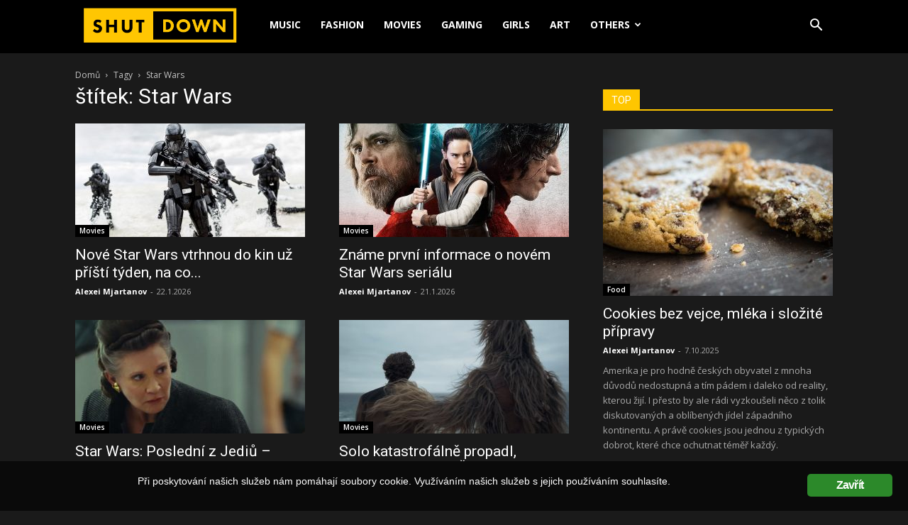

--- FILE ---
content_type: text/html; charset=UTF-8
request_url: https://www.shut-down.cz/tag/star-wars/
body_size: 24111
content:
<!doctype html >
<!--[if IE 8]>    <html class="ie8" lang="en"> <![endif]-->
<!--[if IE 9]>    <html class="ie9" lang="en"> <![endif]-->
<!--[if gt IE 8]><!--> <html lang="cs"> <!--<![endif]-->
<head>
    <title>Star Wars | ShutDown</title>
    <meta charset="UTF-8" />
    <meta name="viewport" content="width=device-width, initial-scale=1.0">
    <link rel="pingback" href="https://www.shut-down.cz/xmlrpc.php" />
    <meta name='robots' content='max-image-preview:large' />
	<style>img:is([sizes="auto" i], [sizes^="auto," i]) { contain-intrinsic-size: 3000px 1500px }</style>
	<link rel='dns-prefetch' href='//secure.gravatar.com' />
<link rel='dns-prefetch' href='//stats.wp.com' />
<link rel='dns-prefetch' href='//fonts.googleapis.com' />
<link rel='dns-prefetch' href='//v0.wordpress.com' />
<link rel="alternate" type="application/rss+xml" title="ShutDown &raquo; RSS zdroj" href="https://www.shut-down.cz/feed/" />
<link rel="alternate" type="application/rss+xml" title="ShutDown &raquo; RSS komentářů" href="https://www.shut-down.cz/comments/feed/" />
<link rel="alternate" type="application/rss+xml" title="ShutDown &raquo; RSS pro štítek Star Wars" href="https://www.shut-down.cz/tag/star-wars/feed/" />
<script type="text/javascript">
/* <![CDATA[ */
window._wpemojiSettings = {"baseUrl":"https:\/\/s.w.org\/images\/core\/emoji\/16.0.1\/72x72\/","ext":".png","svgUrl":"https:\/\/s.w.org\/images\/core\/emoji\/16.0.1\/svg\/","svgExt":".svg","source":{"concatemoji":"https:\/\/www.shut-down.cz\/wp-includes\/js\/wp-emoji-release.min.js?ver=6.8.3"}};
/*! This file is auto-generated */
!function(s,n){var o,i,e;function c(e){try{var t={supportTests:e,timestamp:(new Date).valueOf()};sessionStorage.setItem(o,JSON.stringify(t))}catch(e){}}function p(e,t,n){e.clearRect(0,0,e.canvas.width,e.canvas.height),e.fillText(t,0,0);var t=new Uint32Array(e.getImageData(0,0,e.canvas.width,e.canvas.height).data),a=(e.clearRect(0,0,e.canvas.width,e.canvas.height),e.fillText(n,0,0),new Uint32Array(e.getImageData(0,0,e.canvas.width,e.canvas.height).data));return t.every(function(e,t){return e===a[t]})}function u(e,t){e.clearRect(0,0,e.canvas.width,e.canvas.height),e.fillText(t,0,0);for(var n=e.getImageData(16,16,1,1),a=0;a<n.data.length;a++)if(0!==n.data[a])return!1;return!0}function f(e,t,n,a){switch(t){case"flag":return n(e,"\ud83c\udff3\ufe0f\u200d\u26a7\ufe0f","\ud83c\udff3\ufe0f\u200b\u26a7\ufe0f")?!1:!n(e,"\ud83c\udde8\ud83c\uddf6","\ud83c\udde8\u200b\ud83c\uddf6")&&!n(e,"\ud83c\udff4\udb40\udc67\udb40\udc62\udb40\udc65\udb40\udc6e\udb40\udc67\udb40\udc7f","\ud83c\udff4\u200b\udb40\udc67\u200b\udb40\udc62\u200b\udb40\udc65\u200b\udb40\udc6e\u200b\udb40\udc67\u200b\udb40\udc7f");case"emoji":return!a(e,"\ud83e\udedf")}return!1}function g(e,t,n,a){var r="undefined"!=typeof WorkerGlobalScope&&self instanceof WorkerGlobalScope?new OffscreenCanvas(300,150):s.createElement("canvas"),o=r.getContext("2d",{willReadFrequently:!0}),i=(o.textBaseline="top",o.font="600 32px Arial",{});return e.forEach(function(e){i[e]=t(o,e,n,a)}),i}function t(e){var t=s.createElement("script");t.src=e,t.defer=!0,s.head.appendChild(t)}"undefined"!=typeof Promise&&(o="wpEmojiSettingsSupports",i=["flag","emoji"],n.supports={everything:!0,everythingExceptFlag:!0},e=new Promise(function(e){s.addEventListener("DOMContentLoaded",e,{once:!0})}),new Promise(function(t){var n=function(){try{var e=JSON.parse(sessionStorage.getItem(o));if("object"==typeof e&&"number"==typeof e.timestamp&&(new Date).valueOf()<e.timestamp+604800&&"object"==typeof e.supportTests)return e.supportTests}catch(e){}return null}();if(!n){if("undefined"!=typeof Worker&&"undefined"!=typeof OffscreenCanvas&&"undefined"!=typeof URL&&URL.createObjectURL&&"undefined"!=typeof Blob)try{var e="postMessage("+g.toString()+"("+[JSON.stringify(i),f.toString(),p.toString(),u.toString()].join(",")+"));",a=new Blob([e],{type:"text/javascript"}),r=new Worker(URL.createObjectURL(a),{name:"wpTestEmojiSupports"});return void(r.onmessage=function(e){c(n=e.data),r.terminate(),t(n)})}catch(e){}c(n=g(i,f,p,u))}t(n)}).then(function(e){for(var t in e)n.supports[t]=e[t],n.supports.everything=n.supports.everything&&n.supports[t],"flag"!==t&&(n.supports.everythingExceptFlag=n.supports.everythingExceptFlag&&n.supports[t]);n.supports.everythingExceptFlag=n.supports.everythingExceptFlag&&!n.supports.flag,n.DOMReady=!1,n.readyCallback=function(){n.DOMReady=!0}}).then(function(){return e}).then(function(){var e;n.supports.everything||(n.readyCallback(),(e=n.source||{}).concatemoji?t(e.concatemoji):e.wpemoji&&e.twemoji&&(t(e.twemoji),t(e.wpemoji)))}))}((window,document),window._wpemojiSettings);
/* ]]> */
</script>
<link rel='stylesheet' id='batch_css-css' href='https://www.shut-down.cz/wp-content/plugins/batchmove/css/batch.css?ver=6.8.3' type='text/css' media='all' />
<link rel='stylesheet' id='bootstrap-css' href='https://www.shut-down.cz/wp-content/plugins/easy-bootstrap-shortcodes/styles/bootstrap-oscitas.css?ver=6.8.3' type='text/css' media='all' />
<style id='wp-emoji-styles-inline-css' type='text/css'>

	img.wp-smiley, img.emoji {
		display: inline !important;
		border: none !important;
		box-shadow: none !important;
		height: 1em !important;
		width: 1em !important;
		margin: 0 0.07em !important;
		vertical-align: -0.1em !important;
		background: none !important;
		padding: 0 !important;
	}
</style>
<link rel='stylesheet' id='wp-block-library-css' href='https://www.shut-down.cz/wp-includes/css/dist/block-library/style.min.css?ver=6.8.3' type='text/css' media='all' />
<style id='classic-theme-styles-inline-css' type='text/css'>
/*! This file is auto-generated */
.wp-block-button__link{color:#fff;background-color:#32373c;border-radius:9999px;box-shadow:none;text-decoration:none;padding:calc(.667em + 2px) calc(1.333em + 2px);font-size:1.125em}.wp-block-file__button{background:#32373c;color:#fff;text-decoration:none}
</style>
<link rel='stylesheet' id='mediaelement-css' href='https://www.shut-down.cz/wp-includes/js/mediaelement/mediaelementplayer-legacy.min.css?ver=4.2.17' type='text/css' media='all' />
<link rel='stylesheet' id='wp-mediaelement-css' href='https://www.shut-down.cz/wp-includes/js/mediaelement/wp-mediaelement.min.css?ver=6.8.3' type='text/css' media='all' />
<style id='jetpack-sharing-buttons-style-inline-css' type='text/css'>
.jetpack-sharing-buttons__services-list{display:flex;flex-direction:row;flex-wrap:wrap;gap:0;list-style-type:none;margin:5px;padding:0}.jetpack-sharing-buttons__services-list.has-small-icon-size{font-size:12px}.jetpack-sharing-buttons__services-list.has-normal-icon-size{font-size:16px}.jetpack-sharing-buttons__services-list.has-large-icon-size{font-size:24px}.jetpack-sharing-buttons__services-list.has-huge-icon-size{font-size:36px}@media print{.jetpack-sharing-buttons__services-list{display:none!important}}.editor-styles-wrapper .wp-block-jetpack-sharing-buttons{gap:0;padding-inline-start:0}ul.jetpack-sharing-buttons__services-list.has-background{padding:1.25em 2.375em}
</style>
<style id='global-styles-inline-css' type='text/css'>
:root{--wp--preset--aspect-ratio--square: 1;--wp--preset--aspect-ratio--4-3: 4/3;--wp--preset--aspect-ratio--3-4: 3/4;--wp--preset--aspect-ratio--3-2: 3/2;--wp--preset--aspect-ratio--2-3: 2/3;--wp--preset--aspect-ratio--16-9: 16/9;--wp--preset--aspect-ratio--9-16: 9/16;--wp--preset--color--black: #000000;--wp--preset--color--cyan-bluish-gray: #abb8c3;--wp--preset--color--white: #ffffff;--wp--preset--color--pale-pink: #f78da7;--wp--preset--color--vivid-red: #cf2e2e;--wp--preset--color--luminous-vivid-orange: #ff6900;--wp--preset--color--luminous-vivid-amber: #fcb900;--wp--preset--color--light-green-cyan: #7bdcb5;--wp--preset--color--vivid-green-cyan: #00d084;--wp--preset--color--pale-cyan-blue: #8ed1fc;--wp--preset--color--vivid-cyan-blue: #0693e3;--wp--preset--color--vivid-purple: #9b51e0;--wp--preset--gradient--vivid-cyan-blue-to-vivid-purple: linear-gradient(135deg,rgba(6,147,227,1) 0%,rgb(155,81,224) 100%);--wp--preset--gradient--light-green-cyan-to-vivid-green-cyan: linear-gradient(135deg,rgb(122,220,180) 0%,rgb(0,208,130) 100%);--wp--preset--gradient--luminous-vivid-amber-to-luminous-vivid-orange: linear-gradient(135deg,rgba(252,185,0,1) 0%,rgba(255,105,0,1) 100%);--wp--preset--gradient--luminous-vivid-orange-to-vivid-red: linear-gradient(135deg,rgba(255,105,0,1) 0%,rgb(207,46,46) 100%);--wp--preset--gradient--very-light-gray-to-cyan-bluish-gray: linear-gradient(135deg,rgb(238,238,238) 0%,rgb(169,184,195) 100%);--wp--preset--gradient--cool-to-warm-spectrum: linear-gradient(135deg,rgb(74,234,220) 0%,rgb(151,120,209) 20%,rgb(207,42,186) 40%,rgb(238,44,130) 60%,rgb(251,105,98) 80%,rgb(254,248,76) 100%);--wp--preset--gradient--blush-light-purple: linear-gradient(135deg,rgb(255,206,236) 0%,rgb(152,150,240) 100%);--wp--preset--gradient--blush-bordeaux: linear-gradient(135deg,rgb(254,205,165) 0%,rgb(254,45,45) 50%,rgb(107,0,62) 100%);--wp--preset--gradient--luminous-dusk: linear-gradient(135deg,rgb(255,203,112) 0%,rgb(199,81,192) 50%,rgb(65,88,208) 100%);--wp--preset--gradient--pale-ocean: linear-gradient(135deg,rgb(255,245,203) 0%,rgb(182,227,212) 50%,rgb(51,167,181) 100%);--wp--preset--gradient--electric-grass: linear-gradient(135deg,rgb(202,248,128) 0%,rgb(113,206,126) 100%);--wp--preset--gradient--midnight: linear-gradient(135deg,rgb(2,3,129) 0%,rgb(40,116,252) 100%);--wp--preset--font-size--small: 13px;--wp--preset--font-size--medium: 20px;--wp--preset--font-size--large: 36px;--wp--preset--font-size--x-large: 42px;--wp--preset--spacing--20: 0.44rem;--wp--preset--spacing--30: 0.67rem;--wp--preset--spacing--40: 1rem;--wp--preset--spacing--50: 1.5rem;--wp--preset--spacing--60: 2.25rem;--wp--preset--spacing--70: 3.38rem;--wp--preset--spacing--80: 5.06rem;--wp--preset--shadow--natural: 6px 6px 9px rgba(0, 0, 0, 0.2);--wp--preset--shadow--deep: 12px 12px 50px rgba(0, 0, 0, 0.4);--wp--preset--shadow--sharp: 6px 6px 0px rgba(0, 0, 0, 0.2);--wp--preset--shadow--outlined: 6px 6px 0px -3px rgba(255, 255, 255, 1), 6px 6px rgba(0, 0, 0, 1);--wp--preset--shadow--crisp: 6px 6px 0px rgba(0, 0, 0, 1);}:where(.is-layout-flex){gap: 0.5em;}:where(.is-layout-grid){gap: 0.5em;}body .is-layout-flex{display: flex;}.is-layout-flex{flex-wrap: wrap;align-items: center;}.is-layout-flex > :is(*, div){margin: 0;}body .is-layout-grid{display: grid;}.is-layout-grid > :is(*, div){margin: 0;}:where(.wp-block-columns.is-layout-flex){gap: 2em;}:where(.wp-block-columns.is-layout-grid){gap: 2em;}:where(.wp-block-post-template.is-layout-flex){gap: 1.25em;}:where(.wp-block-post-template.is-layout-grid){gap: 1.25em;}.has-black-color{color: var(--wp--preset--color--black) !important;}.has-cyan-bluish-gray-color{color: var(--wp--preset--color--cyan-bluish-gray) !important;}.has-white-color{color: var(--wp--preset--color--white) !important;}.has-pale-pink-color{color: var(--wp--preset--color--pale-pink) !important;}.has-vivid-red-color{color: var(--wp--preset--color--vivid-red) !important;}.has-luminous-vivid-orange-color{color: var(--wp--preset--color--luminous-vivid-orange) !important;}.has-luminous-vivid-amber-color{color: var(--wp--preset--color--luminous-vivid-amber) !important;}.has-light-green-cyan-color{color: var(--wp--preset--color--light-green-cyan) !important;}.has-vivid-green-cyan-color{color: var(--wp--preset--color--vivid-green-cyan) !important;}.has-pale-cyan-blue-color{color: var(--wp--preset--color--pale-cyan-blue) !important;}.has-vivid-cyan-blue-color{color: var(--wp--preset--color--vivid-cyan-blue) !important;}.has-vivid-purple-color{color: var(--wp--preset--color--vivid-purple) !important;}.has-black-background-color{background-color: var(--wp--preset--color--black) !important;}.has-cyan-bluish-gray-background-color{background-color: var(--wp--preset--color--cyan-bluish-gray) !important;}.has-white-background-color{background-color: var(--wp--preset--color--white) !important;}.has-pale-pink-background-color{background-color: var(--wp--preset--color--pale-pink) !important;}.has-vivid-red-background-color{background-color: var(--wp--preset--color--vivid-red) !important;}.has-luminous-vivid-orange-background-color{background-color: var(--wp--preset--color--luminous-vivid-orange) !important;}.has-luminous-vivid-amber-background-color{background-color: var(--wp--preset--color--luminous-vivid-amber) !important;}.has-light-green-cyan-background-color{background-color: var(--wp--preset--color--light-green-cyan) !important;}.has-vivid-green-cyan-background-color{background-color: var(--wp--preset--color--vivid-green-cyan) !important;}.has-pale-cyan-blue-background-color{background-color: var(--wp--preset--color--pale-cyan-blue) !important;}.has-vivid-cyan-blue-background-color{background-color: var(--wp--preset--color--vivid-cyan-blue) !important;}.has-vivid-purple-background-color{background-color: var(--wp--preset--color--vivid-purple) !important;}.has-black-border-color{border-color: var(--wp--preset--color--black) !important;}.has-cyan-bluish-gray-border-color{border-color: var(--wp--preset--color--cyan-bluish-gray) !important;}.has-white-border-color{border-color: var(--wp--preset--color--white) !important;}.has-pale-pink-border-color{border-color: var(--wp--preset--color--pale-pink) !important;}.has-vivid-red-border-color{border-color: var(--wp--preset--color--vivid-red) !important;}.has-luminous-vivid-orange-border-color{border-color: var(--wp--preset--color--luminous-vivid-orange) !important;}.has-luminous-vivid-amber-border-color{border-color: var(--wp--preset--color--luminous-vivid-amber) !important;}.has-light-green-cyan-border-color{border-color: var(--wp--preset--color--light-green-cyan) !important;}.has-vivid-green-cyan-border-color{border-color: var(--wp--preset--color--vivid-green-cyan) !important;}.has-pale-cyan-blue-border-color{border-color: var(--wp--preset--color--pale-cyan-blue) !important;}.has-vivid-cyan-blue-border-color{border-color: var(--wp--preset--color--vivid-cyan-blue) !important;}.has-vivid-purple-border-color{border-color: var(--wp--preset--color--vivid-purple) !important;}.has-vivid-cyan-blue-to-vivid-purple-gradient-background{background: var(--wp--preset--gradient--vivid-cyan-blue-to-vivid-purple) !important;}.has-light-green-cyan-to-vivid-green-cyan-gradient-background{background: var(--wp--preset--gradient--light-green-cyan-to-vivid-green-cyan) !important;}.has-luminous-vivid-amber-to-luminous-vivid-orange-gradient-background{background: var(--wp--preset--gradient--luminous-vivid-amber-to-luminous-vivid-orange) !important;}.has-luminous-vivid-orange-to-vivid-red-gradient-background{background: var(--wp--preset--gradient--luminous-vivid-orange-to-vivid-red) !important;}.has-very-light-gray-to-cyan-bluish-gray-gradient-background{background: var(--wp--preset--gradient--very-light-gray-to-cyan-bluish-gray) !important;}.has-cool-to-warm-spectrum-gradient-background{background: var(--wp--preset--gradient--cool-to-warm-spectrum) !important;}.has-blush-light-purple-gradient-background{background: var(--wp--preset--gradient--blush-light-purple) !important;}.has-blush-bordeaux-gradient-background{background: var(--wp--preset--gradient--blush-bordeaux) !important;}.has-luminous-dusk-gradient-background{background: var(--wp--preset--gradient--luminous-dusk) !important;}.has-pale-ocean-gradient-background{background: var(--wp--preset--gradient--pale-ocean) !important;}.has-electric-grass-gradient-background{background: var(--wp--preset--gradient--electric-grass) !important;}.has-midnight-gradient-background{background: var(--wp--preset--gradient--midnight) !important;}.has-small-font-size{font-size: var(--wp--preset--font-size--small) !important;}.has-medium-font-size{font-size: var(--wp--preset--font-size--medium) !important;}.has-large-font-size{font-size: var(--wp--preset--font-size--large) !important;}.has-x-large-font-size{font-size: var(--wp--preset--font-size--x-large) !important;}
:where(.wp-block-post-template.is-layout-flex){gap: 1.25em;}:where(.wp-block-post-template.is-layout-grid){gap: 1.25em;}
:where(.wp-block-columns.is-layout-flex){gap: 2em;}:where(.wp-block-columns.is-layout-grid){gap: 2em;}
:root :where(.wp-block-pullquote){font-size: 1.5em;line-height: 1.6;}
</style>
<link rel='stylesheet' id='ctw-style-css' href='https://www.shut-down.cz/wp-content/plugins/colorful-text-widget/css/colorful-text-widget-style.css?ver=6.8.3' type='text/css' media='all' />
<link rel='stylesheet' id='contact-form-7-css' href='https://www.shut-down.cz/wp-content/plugins/contact-form-7/includes/css/styles.css?ver=6.1.4' type='text/css' media='all' />
<link rel='stylesheet' id='ginger-style-css' href='https://www.shut-down.cz/wp-content/plugins/ginger/front/css/cookies-enabler.css?ver=6.8.3' type='text/css' media='all' />
<link rel='stylesheet' id='mashsb-styles-css' href='https://www.shut-down.cz/wp-content/plugins/mashsharer/assets/css/mashsb.min.css?ver=4.0.47' type='text/css' media='all' />
<style id='mashsb-styles-inline-css' type='text/css'>
.mashsb-count {color:#cccccc;}@media only screen and (min-width:568px){.mashsb-buttons a {min-width: 177px;}}
</style>
<link rel='stylesheet' id='ppress-frontend-css' href='https://www.shut-down.cz/wp-content/plugins/wp-user-avatar/assets/css/frontend.min.css?ver=4.16.8' type='text/css' media='all' />
<link rel='stylesheet' id='ppress-flatpickr-css' href='https://www.shut-down.cz/wp-content/plugins/wp-user-avatar/assets/flatpickr/flatpickr.min.css?ver=4.16.8' type='text/css' media='all' />
<link rel='stylesheet' id='ppress-select2-css' href='https://www.shut-down.cz/wp-content/plugins/wp-user-avatar/assets/select2/select2.min.css?ver=6.8.3' type='text/css' media='all' />
<link rel='stylesheet' id='google-fonts-style-css' href='https://fonts.googleapis.com/css?family=Open+Sans%3A300italic%2C400%2C400italic%2C600%2C600italic%2C700%7CRoboto%3A300%2C400%2C400italic%2C500%2C500italic%2C700%2C900&#038;ver=8.7.5' type='text/css' media='all' />
<link rel='stylesheet' id='ebs_dynamic_css-css' href='https://www.shut-down.cz/wp-content/plugins/easy-bootstrap-shortcodes/styles/ebs_dynamic_css.php?ver=6.8.3' type='text/css' media='all' />
<link rel='stylesheet' id='js_composer_front-css' href='https://www.shut-down.cz/wp-content/plugins/js_composer/assets/css/js_composer.min.css?ver=5.4.7' type='text/css' media='all' />
<link rel='stylesheet' id='td-theme-css' href='https://www.shut-down.cz/wp-content/themes/Newspaper/style.css?ver=8.7.5' type='text/css' media='all' />
<link rel='stylesheet' id='td-theme-demo-style-css' href='https://www.shut-down.cz/wp-content/themes/Newspaper/includes/demos/black/demo_style.css?ver=8.7.5' type='text/css' media='all' />
<script type="text/javascript" src="https://www.shut-down.cz/wp-content/plugins/batchmove/js/batch.js?ver=6.8.3" id="batch_js-js"></script>
<script type="text/javascript" src="https://www.shut-down.cz/wp-includes/js/jquery/jquery.min.js?ver=3.7.1" id="jquery-core-js"></script>
<script type="text/javascript" src="https://www.shut-down.cz/wp-includes/js/jquery/jquery-migrate.min.js?ver=3.4.1" id="jquery-migrate-js"></script>
<script type="text/javascript" src="https://www.shut-down.cz/wp-content/plugins/easy-bootstrap-shortcodes/js/bootstrap.min.js?ver=6.8.3" id="bootstrap-js"></script>
<script type="text/javascript" src="https://www.shut-down.cz/wp-content/plugins/ginger/addon/analytics/gingeranalytics.min.js?ver=6.8.3" id="ginger-analytics_script-js"></script>
<script type="text/javascript" src="https://www.shut-down.cz/wp-content/plugins/ginger/front/js/cookies-enabler.min.js?ver=6.8.3" id="ginger-cookies-enabler-js"></script>
<script type="text/javascript" id="mashsb-js-extra">
/* <![CDATA[ */
var mashsb = {"shares":"0","round_shares":"1","animate_shares":"0","dynamic_buttons":"0","share_url":"https:\/\/www.shut-down.cz\/nove-star-wars-vtrhnou-kin-uz-pristi-tyden-se-tesit\/","title":"Nov%C3%A9+Star+Wars+vtrhnou+do+kin+u%C5%BE+p%C5%99%C3%AD%C5%A1t%C3%AD+t%C3%BDden%2C+na+co+se+t%C4%9B%C5%A1it%3F","image":"https:\/\/www.shut-down.cz\/wp-content\/uploads\/rogueone-gallery-deathtroopers_a46de193.jpeg","desc":"Fanou\u0161ci sci-fi a milovn\u00edci Star Wars zvl\u00e1\u0161\u0165 u\u017e netrp\u011bliv\u011b odpo\u010d\u00edt\u00e1vaj\u00ed ka\u017edou hodinu, kter\u00e1 ub\u011bhne a p\u0159ibl\u00ed\u017e\u00ed tak jednu z nejo\u010dek\u00e1van\u011bj\u0161\u00edch premi\u00e9r tohoto roku. Sn\u00edmek Rogue One: Star Wars Story ji\u017e p\u0159ich\u00e1z\u00ed.","hashtag":"","subscribe":"content","subscribe_url":"","activestatus":"1","singular":"0","twitter_popup":"1","refresh":"0","nonce":"b476213890","postid":"","servertime":"1769160233","ajaxurl":"https:\/\/www.shut-down.cz\/wp-admin\/admin-ajax.php"};
/* ]]> */
</script>
<script type="text/javascript" src="https://www.shut-down.cz/wp-content/plugins/mashsharer/assets/js/mashsb.min.js?ver=4.0.47" id="mashsb-js"></script>
<script type="text/javascript" src="https://www.shut-down.cz/wp-content/plugins/wp-user-avatar/assets/flatpickr/flatpickr.min.js?ver=4.16.8" id="ppress-flatpickr-js"></script>
<script type="text/javascript" src="https://www.shut-down.cz/wp-content/plugins/wp-user-avatar/assets/select2/select2.min.js?ver=4.16.8" id="ppress-select2-js"></script>
<link rel="https://api.w.org/" href="https://www.shut-down.cz/wp-json/" /><link rel="alternate" title="JSON" type="application/json" href="https://www.shut-down.cz/wp-json/wp/v2/tags/1261" /><link rel="EditURI" type="application/rsd+xml" title="RSD" href="https://www.shut-down.cz/xmlrpc.php?rsd" />
<meta name="generator" content="WordPress 6.8.3" />
            <script type="text/javascript">
        var ginger_logger = "Y";
        var ginger_logger_url = "https://www.shut-down.cz";
        var current_url = "https://www.shut-down.cz/tag/star-wars/";

        function gingerAjaxLogTime(status) {
            var xmlHttp = new XMLHttpRequest();
            var parameters = "ginger_action=time";
            var url= ginger_logger_url + "?" + parameters;
            xmlHttp.open("GET", url, true);

            //Black magic paragraph
            xmlHttp.setRequestHeader("Content-type", "application/x-www-form-urlencoded");

            xmlHttp.onreadystatechange = function() {
                if(xmlHttp.readyState == 4 && xmlHttp.status == 200) {
                    var time = xmlHttp.responseText;
                    gingerAjaxLogger(time, status);
                }
            }

            xmlHttp.send(parameters);
        }

        function gingerAjaxLogger(ginger_logtime, status) {
            console.log(ginger_logtime);
            var xmlHttp = new XMLHttpRequest();
            var parameters = "ginger_action=log&time=" + ginger_logtime + "&url=" + current_url + "&status=" + status;
            var url= ginger_logger_url + "?" + parameters;
            //console.log(url);
            xmlHttp.open("GET", url, true);

            //Black magic paragraph
            xmlHttp.setRequestHeader("Content-type", "application/x-www-form-urlencoded");

            xmlHttp.send(parameters);
        }

    </script>
            <style>
            .ginger_container.dark {
             background-color: #0a0a0a;
             color: #ffffff;
                        }

                        a.ginger_btn.ginger-accept, a.ginger_btn.ginger-disable, .ginger_btn {
                background: #2c892a !important;
            }

            a.ginger_btn.ginger-accept:hover, a.ginger_btn.ginger-disable:hover, .ginger_btn {
                background: #2c892a !important;
            }

                                    a.ginger_btn {
                color: #ffffff !important;
            }

                                            </style>
    <meta name="exoclick-site-verification" content="ad0eef56bc595e647d93b6b06203e6cc">	<style>img#wpstats{display:none}</style>
		<!--[if lt IE 9]><script src="https://cdnjs.cloudflare.com/ajax/libs/html5shiv/3.7.3/html5shiv.js"></script><![endif]-->
    <meta name="generator" content="Powered by WPBakery Page Builder - drag and drop page builder for WordPress."/>
<!--[if lte IE 9]><link rel="stylesheet" type="text/css" href="https://www.shut-down.cz/wp-content/plugins/js_composer/assets/css/vc_lte_ie9.min.css" media="screen"><![endif]-->
<!-- JS generated by theme -->

<script>
    
    

	    var tdBlocksArray = []; //here we store all the items for the current page

	    //td_block class - each ajax block uses a object of this class for requests
	    function tdBlock() {
		    this.id = '';
		    this.block_type = 1; //block type id (1-234 etc)
		    this.atts = '';
		    this.td_column_number = '';
		    this.td_current_page = 1; //
		    this.post_count = 0; //from wp
		    this.found_posts = 0; //from wp
		    this.max_num_pages = 0; //from wp
		    this.td_filter_value = ''; //current live filter value
		    this.is_ajax_running = false;
		    this.td_user_action = ''; // load more or infinite loader (used by the animation)
		    this.header_color = '';
		    this.ajax_pagination_infinite_stop = ''; //show load more at page x
	    }


        // td_js_generator - mini detector
        (function(){
            var htmlTag = document.getElementsByTagName("html")[0];

	        if ( navigator.userAgent.indexOf("MSIE 10.0") > -1 ) {
                htmlTag.className += ' ie10';
            }

            if ( !!navigator.userAgent.match(/Trident.*rv\:11\./) ) {
                htmlTag.className += ' ie11';
            }

	        if ( navigator.userAgent.indexOf("Edge") > -1 ) {
                htmlTag.className += ' ieEdge';
            }

            if ( /(iPad|iPhone|iPod)/g.test(navigator.userAgent) ) {
                htmlTag.className += ' td-md-is-ios';
            }

            var user_agent = navigator.userAgent.toLowerCase();
            if ( user_agent.indexOf("android") > -1 ) {
                htmlTag.className += ' td-md-is-android';
            }

            if ( -1 !== navigator.userAgent.indexOf('Mac OS X')  ) {
                htmlTag.className += ' td-md-is-os-x';
            }

            if ( /chrom(e|ium)/.test(navigator.userAgent.toLowerCase()) ) {
               htmlTag.className += ' td-md-is-chrome';
            }

            if ( -1 !== navigator.userAgent.indexOf('Firefox') ) {
                htmlTag.className += ' td-md-is-firefox';
            }

            if ( -1 !== navigator.userAgent.indexOf('Safari') && -1 === navigator.userAgent.indexOf('Chrome') ) {
                htmlTag.className += ' td-md-is-safari';
            }

            if( -1 !== navigator.userAgent.indexOf('IEMobile') ){
                htmlTag.className += ' td-md-is-iemobile';
            }

        })();




        var tdLocalCache = {};

        ( function () {
            "use strict";

            tdLocalCache = {
                data: {},
                remove: function (resource_id) {
                    delete tdLocalCache.data[resource_id];
                },
                exist: function (resource_id) {
                    return tdLocalCache.data.hasOwnProperty(resource_id) && tdLocalCache.data[resource_id] !== null;
                },
                get: function (resource_id) {
                    return tdLocalCache.data[resource_id];
                },
                set: function (resource_id, cachedData) {
                    tdLocalCache.remove(resource_id);
                    tdLocalCache.data[resource_id] = cachedData;
                }
            };
        })();

    
    
var td_viewport_interval_list=[{"limitBottom":767,"sidebarWidth":228},{"limitBottom":1018,"sidebarWidth":300},{"limitBottom":1140,"sidebarWidth":324}];
var td_animation_stack_effect="type1";
var tds_animation_stack=true;
var td_animation_stack_specific_selectors=".entry-thumb, img[class*=\"wp-image-\"], a.td-sml-link-to-image > img";
var td_animation_stack_general_selectors=".td-animation-stack .entry-thumb, .post .entry-thumb, .post img[class*=\"wp-image-\"], .post a.td-sml-link-to-image > img";
var td_ajax_url="https:\/\/www.shut-down.cz\/wp-admin\/admin-ajax.php?td_theme_name=Newspaper&v=8.7.5";
var td_get_template_directory_uri="https:\/\/www.shut-down.cz\/wp-content\/themes\/Newspaper";
var tds_snap_menu="snap";
var tds_logo_on_sticky="show_header_logo";
var tds_header_style="5";
var td_please_wait="\u010dekejte pros\u00edm ...";
var td_email_user_pass_incorrect="Jm\u00e9no nebo heslo nen\u00ed spr\u00e1vn\u00e9!";
var td_email_user_incorrect="E-mail nebo u\u017eivatelsk\u00e9 jm\u00e9no nen\u00ed spr\u00e1vn\u00e9!";
var td_email_incorrect="Zadali jste \u0161patn\u00fd email";
var tds_more_articles_on_post_enable="show";
var tds_more_articles_on_post_time_to_wait="";
var tds_more_articles_on_post_pages_distance_from_top=0;
var tds_theme_color_site_wide="#ffc600";
var tds_smart_sidebar="enabled";
var tdThemeName="Newspaper";
var td_magnific_popup_translation_tPrev="P\u0159edchoz\u00ed (vlevo kl\u00e1vesa \u0161ipka)";
var td_magnific_popup_translation_tNext="Dal\u0161\u00ed (\u0161ipka vpravo)";
var td_magnific_popup_translation_tCounter="%curr% z %total%";
var td_magnific_popup_translation_ajax_tError="Obsah z %url% nelze na\u010d\u00edst.";
var td_magnific_popup_translation_image_tError="Obr\u00e1zek #%curr% nelze na\u010d\u00edst.";
var tdDateNamesI18n={"month_names":["Leden","\u00danor","B\u0159ezen","Duben","Kv\u011bten","\u010cerven","\u010cervenec","Srpen","Z\u00e1\u0159\u00ed","\u0158\u00edjen","Listopad","Prosinec"],"month_names_short":["Led","\u00dano","B\u0159e","Dub","Kv\u011b","\u010cvn","\u010cvc","Srp","Z\u00e1\u0159","\u0158\u00edj","Lis","Pro"],"day_names":["Ned\u011ble","Pond\u011bl\u00ed","\u00dater\u00fd","St\u0159eda","\u010ctvrtek","P\u00e1tek","Sobota"],"day_names_short":["Ne","Po","\u00dat","St","\u010ct","P\u00e1","So"]};
var td_ad_background_click_link="";
var td_ad_background_click_target="";
</script>


<!-- Header style compiled by theme -->

<style>
    
.td-header-wrap .black-menu .sf-menu > .current-menu-item > a,
    .td-header-wrap .black-menu .sf-menu > .current-menu-ancestor > a,
    .td-header-wrap .black-menu .sf-menu > .current-category-ancestor > a,
    .td-header-wrap .black-menu .sf-menu > li > a:hover,
    .td-header-wrap .black-menu .sf-menu > .sfHover > a,
    .td-header-style-12 .td-header-menu-wrap-full,
    .sf-menu > .current-menu-item > a:after,
    .sf-menu > .current-menu-ancestor > a:after,
    .sf-menu > .current-category-ancestor > a:after,
    .sf-menu > li:hover > a:after,
    .sf-menu > .sfHover > a:after,
    .td-header-style-12 .td-affix,
    .header-search-wrap .td-drop-down-search:after,
    .header-search-wrap .td-drop-down-search .btn:hover,
    input[type=submit]:hover,
    .td-read-more a,
    .td-post-category:hover,
    .td-grid-style-1.td-hover-1 .td-big-grid-post:hover .td-post-category,
    .td-grid-style-5.td-hover-1 .td-big-grid-post:hover .td-post-category,
    .td_top_authors .td-active .td-author-post-count,
    .td_top_authors .td-active .td-author-comments-count,
    .td_top_authors .td_mod_wrap:hover .td-author-post-count,
    .td_top_authors .td_mod_wrap:hover .td-author-comments-count,
    .td-404-sub-sub-title a:hover,
    .td-search-form-widget .wpb_button:hover,
    .td-rating-bar-wrap div,
    .td_category_template_3 .td-current-sub-category,
    .dropcap,
    .td_wrapper_video_playlist .td_video_controls_playlist_wrapper,
    .wpb_default,
    .wpb_default:hover,
    .td-left-smart-list:hover,
    .td-right-smart-list:hover,
    .woocommerce-checkout .woocommerce input.button:hover,
    .woocommerce-page .woocommerce a.button:hover,
    .woocommerce-account div.woocommerce .button:hover,
    #bbpress-forums button:hover,
    .bbp_widget_login .button:hover,
    .td-footer-wrapper .td-post-category,
    .td-footer-wrapper .widget_product_search input[type="submit"]:hover,
    .woocommerce .product a.button:hover,
    .woocommerce .product #respond input#submit:hover,
    .woocommerce .checkout input#place_order:hover,
    .woocommerce .woocommerce.widget .button:hover,
    .single-product .product .summary .cart .button:hover,
    .woocommerce-cart .woocommerce table.cart .button:hover,
    .woocommerce-cart .woocommerce .shipping-calculator-form .button:hover,
    .td-next-prev-wrap a:hover,
    .td-load-more-wrap a:hover,
    .td-post-small-box a:hover,
    .page-nav .current,
    .page-nav:first-child > div,
    .td_category_template_8 .td-category-header .td-category a.td-current-sub-category,
    .td_category_template_4 .td-category-siblings .td-category a:hover,
    #bbpress-forums .bbp-pagination .current,
    #bbpress-forums #bbp-single-user-details #bbp-user-navigation li.current a,
    .td-theme-slider:hover .slide-meta-cat a,
    a.vc_btn-black:hover,
    .td-trending-now-wrapper:hover .td-trending-now-title,
    .td-scroll-up,
    .td-smart-list-button:hover,
    .td-weather-information:before,
    .td-weather-week:before,
    .td_block_exchange .td-exchange-header:before,
    .td_block_big_grid_9.td-grid-style-1 .td-post-category,
    .td_block_big_grid_9.td-grid-style-5 .td-post-category,
    .td-grid-style-6.td-hover-1 .td-module-thumb:after,
    .td-pulldown-syle-2 .td-subcat-dropdown ul:after,
    .td_block_template_9 .td-block-title:after,
    .td_block_template_15 .td-block-title:before,
    div.wpforms-container .wpforms-form div.wpforms-submit-container button[type=submit] {
        background-color: #ffc600;
    }

    .td_block_template_4 .td-related-title .td-cur-simple-item:before {
        border-color: #ffc600 transparent transparent transparent !important;
    }

    .woocommerce .woocommerce-message .button:hover,
    .woocommerce .woocommerce-error .button:hover,
    .woocommerce .woocommerce-info .button:hover {
        background-color: #ffc600 !important;
    }
    
    
    .td_block_template_4 .td-related-title .td-cur-simple-item,
    .td_block_template_3 .td-related-title .td-cur-simple-item,
    .td_block_template_9 .td-related-title:after {
        background-color: #ffc600;
    }

    .woocommerce .product .onsale,
    .woocommerce.widget .ui-slider .ui-slider-handle {
        background: none #ffc600;
    }

    .woocommerce.widget.widget_layered_nav_filters ul li a {
        background: none repeat scroll 0 0 #ffc600 !important;
    }

    a,
    cite a:hover,
    .td_mega_menu_sub_cats .cur-sub-cat,
    .td-mega-span h3 a:hover,
    .td_mod_mega_menu:hover .entry-title a,
    .header-search-wrap .result-msg a:hover,
    .td-header-top-menu .td-drop-down-search .td_module_wrap:hover .entry-title a,
    .td-header-top-menu .td-icon-search:hover,
    .td-header-wrap .result-msg a:hover,
    .top-header-menu li a:hover,
    .top-header-menu .current-menu-item > a,
    .top-header-menu .current-menu-ancestor > a,
    .top-header-menu .current-category-ancestor > a,
    .td-social-icon-wrap > a:hover,
    .td-header-sp-top-widget .td-social-icon-wrap a:hover,
    .td-page-content blockquote p,
    .td-post-content blockquote p,
    .mce-content-body blockquote p,
    .comment-content blockquote p,
    .wpb_text_column blockquote p,
    .td_block_text_with_title blockquote p,
    .td_module_wrap:hover .entry-title a,
    .td-subcat-filter .td-subcat-list a:hover,
    .td-subcat-filter .td-subcat-dropdown a:hover,
    .td_quote_on_blocks,
    .dropcap2,
    .dropcap3,
    .td_top_authors .td-active .td-authors-name a,
    .td_top_authors .td_mod_wrap:hover .td-authors-name a,
    .td-post-next-prev-content a:hover,
    .author-box-wrap .td-author-social a:hover,
    .td-author-name a:hover,
    .td-author-url a:hover,
    .td_mod_related_posts:hover h3 > a,
    .td-post-template-11 .td-related-title .td-related-left:hover,
    .td-post-template-11 .td-related-title .td-related-right:hover,
    .td-post-template-11 .td-related-title .td-cur-simple-item,
    .td-post-template-11 .td_block_related_posts .td-next-prev-wrap a:hover,
    .comment-reply-link:hover,
    .logged-in-as a:hover,
    #cancel-comment-reply-link:hover,
    .td-search-query,
    .td-category-header .td-pulldown-category-filter-link:hover,
    .td-category-siblings .td-subcat-dropdown a:hover,
    .td-category-siblings .td-subcat-dropdown a.td-current-sub-category,
    .widget a:hover,
    .td_wp_recentcomments a:hover,
    .archive .widget_archive .current,
    .archive .widget_archive .current a,
    .widget_calendar tfoot a:hover,
    .woocommerce a.added_to_cart:hover,
    .woocommerce-account .woocommerce-MyAccount-navigation a:hover,
    #bbpress-forums li.bbp-header .bbp-reply-content span a:hover,
    #bbpress-forums .bbp-forum-freshness a:hover,
    #bbpress-forums .bbp-topic-freshness a:hover,
    #bbpress-forums .bbp-forums-list li a:hover,
    #bbpress-forums .bbp-forum-title:hover,
    #bbpress-forums .bbp-topic-permalink:hover,
    #bbpress-forums .bbp-topic-started-by a:hover,
    #bbpress-forums .bbp-topic-started-in a:hover,
    #bbpress-forums .bbp-body .super-sticky li.bbp-topic-title .bbp-topic-permalink,
    #bbpress-forums .bbp-body .sticky li.bbp-topic-title .bbp-topic-permalink,
    .widget_display_replies .bbp-author-name,
    .widget_display_topics .bbp-author-name,
    .footer-text-wrap .footer-email-wrap a,
    .td-subfooter-menu li a:hover,
    .footer-social-wrap a:hover,
    a.vc_btn-black:hover,
    .td-smart-list-dropdown-wrap .td-smart-list-button:hover,
    .td_module_17 .td-read-more a:hover,
    .td_module_18 .td-read-more a:hover,
    .td_module_19 .td-post-author-name a:hover,
    .td-instagram-user a,
    .td-pulldown-syle-2 .td-subcat-dropdown:hover .td-subcat-more span,
    .td-pulldown-syle-2 .td-subcat-dropdown:hover .td-subcat-more i,
    .td-pulldown-syle-3 .td-subcat-dropdown:hover .td-subcat-more span,
    .td-pulldown-syle-3 .td-subcat-dropdown:hover .td-subcat-more i,
    .td-block-title-wrap .td-wrapper-pulldown-filter .td-pulldown-filter-display-option:hover,
    .td-block-title-wrap .td-wrapper-pulldown-filter .td-pulldown-filter-display-option:hover i,
    .td-block-title-wrap .td-wrapper-pulldown-filter .td-pulldown-filter-link:hover,
    .td-block-title-wrap .td-wrapper-pulldown-filter .td-pulldown-filter-item .td-cur-simple-item,
    .td_block_template_2 .td-related-title .td-cur-simple-item,
    .td_block_template_5 .td-related-title .td-cur-simple-item,
    .td_block_template_6 .td-related-title .td-cur-simple-item,
    .td_block_template_7 .td-related-title .td-cur-simple-item,
    .td_block_template_8 .td-related-title .td-cur-simple-item,
    .td_block_template_9 .td-related-title .td-cur-simple-item,
    .td_block_template_10 .td-related-title .td-cur-simple-item,
    .td_block_template_11 .td-related-title .td-cur-simple-item,
    .td_block_template_12 .td-related-title .td-cur-simple-item,
    .td_block_template_13 .td-related-title .td-cur-simple-item,
    .td_block_template_14 .td-related-title .td-cur-simple-item,
    .td_block_template_15 .td-related-title .td-cur-simple-item,
    .td_block_template_16 .td-related-title .td-cur-simple-item,
    .td_block_template_17 .td-related-title .td-cur-simple-item,
    .td-theme-wrap .sf-menu ul .td-menu-item > a:hover,
    .td-theme-wrap .sf-menu ul .sfHover > a,
    .td-theme-wrap .sf-menu ul .current-menu-ancestor > a,
    .td-theme-wrap .sf-menu ul .current-category-ancestor > a,
    .td-theme-wrap .sf-menu ul .current-menu-item > a,
    .td_outlined_btn {
        color: #ffc600;
    }

    a.vc_btn-black.vc_btn_square_outlined:hover,
    a.vc_btn-black.vc_btn_outlined:hover,
    .td-mega-menu-page .wpb_content_element ul li a:hover,
    .td-theme-wrap .td-aj-search-results .td_module_wrap:hover .entry-title a,
    .td-theme-wrap .header-search-wrap .result-msg a:hover {
        color: #ffc600 !important;
    }

    .td-next-prev-wrap a:hover,
    .td-load-more-wrap a:hover,
    .td-post-small-box a:hover,
    .page-nav .current,
    .page-nav:first-child > div,
    .td_category_template_8 .td-category-header .td-category a.td-current-sub-category,
    .td_category_template_4 .td-category-siblings .td-category a:hover,
    #bbpress-forums .bbp-pagination .current,
    .post .td_quote_box,
    .page .td_quote_box,
    a.vc_btn-black:hover,
    .td_block_template_5 .td-block-title > *,
    .td_outlined_btn {
        border-color: #ffc600;
    }

    .td_wrapper_video_playlist .td_video_currently_playing:after {
        border-color: #ffc600 !important;
    }

    .header-search-wrap .td-drop-down-search:before {
        border-color: transparent transparent #ffc600 transparent;
    }

    .block-title > span,
    .block-title > a,
    .block-title > label,
    .widgettitle,
    .widgettitle:after,
    .td-trending-now-title,
    .td-trending-now-wrapper:hover .td-trending-now-title,
    .wpb_tabs li.ui-tabs-active a,
    .wpb_tabs li:hover a,
    .vc_tta-container .vc_tta-color-grey.vc_tta-tabs-position-top.vc_tta-style-classic .vc_tta-tabs-container .vc_tta-tab.vc_active > a,
    .vc_tta-container .vc_tta-color-grey.vc_tta-tabs-position-top.vc_tta-style-classic .vc_tta-tabs-container .vc_tta-tab:hover > a,
    .td_block_template_1 .td-related-title .td-cur-simple-item,
    .woocommerce .product .products h2:not(.woocommerce-loop-product__title),
    .td-subcat-filter .td-subcat-dropdown:hover .td-subcat-more, 
    .td_3D_btn,
    .td_shadow_btn,
    .td_default_btn,
    .td_round_btn, 
    .td_outlined_btn:hover {
    	background-color: #ffc600;
    }

    .woocommerce div.product .woocommerce-tabs ul.tabs li.active {
    	background-color: #ffc600 !important;
    }

    .block-title,
    .td_block_template_1 .td-related-title,
    .wpb_tabs .wpb_tabs_nav,
    .vc_tta-container .vc_tta-color-grey.vc_tta-tabs-position-top.vc_tta-style-classic .vc_tta-tabs-container,
    .woocommerce div.product .woocommerce-tabs ul.tabs:before {
        border-color: #ffc600;
    }
    .td_block_wrap .td-subcat-item a.td-cur-simple-item {
	    color: #ffc600;
	}


    
    .td-grid-style-4 .entry-title
    {
        background-color: rgba(255, 198, 0, 0.7);
    }

    
    .block-title > span,
    .block-title > span > a,
    .block-title > a,
    .block-title > label,
    .widgettitle,
    .widgettitle:after,
    .td-trending-now-title,
    .td-trending-now-wrapper:hover .td-trending-now-title,
    .wpb_tabs li.ui-tabs-active a,
    .wpb_tabs li:hover a,
    .vc_tta-container .vc_tta-color-grey.vc_tta-tabs-position-top.vc_tta-style-classic .vc_tta-tabs-container .vc_tta-tab.vc_active > a,
    .vc_tta-container .vc_tta-color-grey.vc_tta-tabs-position-top.vc_tta-style-classic .vc_tta-tabs-container .vc_tta-tab:hover > a,
    .td_block_template_1 .td-related-title .td-cur-simple-item,
    .woocommerce .product .products h2:not(.woocommerce-loop-product__title),
    .td-subcat-filter .td-subcat-dropdown:hover .td-subcat-more,
    .td-weather-information:before,
    .td-weather-week:before,
    .td_block_exchange .td-exchange-header:before,
    .td-theme-wrap .td_block_template_3 .td-block-title > *,
    .td-theme-wrap .td_block_template_4 .td-block-title > *,
    .td-theme-wrap .td_block_template_7 .td-block-title > *,
    .td-theme-wrap .td_block_template_9 .td-block-title:after,
    .td-theme-wrap .td_block_template_10 .td-block-title::before,
    .td-theme-wrap .td_block_template_11 .td-block-title::before,
    .td-theme-wrap .td_block_template_11 .td-block-title::after,
    .td-theme-wrap .td_block_template_14 .td-block-title,
    .td-theme-wrap .td_block_template_15 .td-block-title:before,
    .td-theme-wrap .td_block_template_17 .td-block-title:before {
        background-color: #ffc600;
    }

    .woocommerce div.product .woocommerce-tabs ul.tabs li.active {
    	background-color: #ffc600 !important;
    }

    .block-title,
    .td_block_template_1 .td-related-title,
    .wpb_tabs .wpb_tabs_nav,
    .vc_tta-container .vc_tta-color-grey.vc_tta-tabs-position-top.vc_tta-style-classic .vc_tta-tabs-container,
    .woocommerce div.product .woocommerce-tabs ul.tabs:before,
    .td-theme-wrap .td_block_template_5 .td-block-title > *,
    .td-theme-wrap .td_block_template_17 .td-block-title,
    .td-theme-wrap .td_block_template_17 .td-block-title::before {
        border-color: #ffc600;
    }

    .td-theme-wrap .td_block_template_4 .td-block-title > *:before,
    .td-theme-wrap .td_block_template_17 .td-block-title::after {
        border-color: #ffc600 transparent transparent transparent;
    }
    
    .td-theme-wrap .td_block_template_4 .td-related-title .td-cur-simple-item:before {
        border-color: #ffc600 transparent transparent transparent !important;
    }

    
    .td-header-wrap .td-header-top-menu-full,
    .td-header-wrap .top-header-menu .sub-menu {
        background-color: #f6c744;
    }
    .td-header-style-8 .td-header-top-menu-full {
        background-color: transparent;
    }
    .td-header-style-8 .td-header-top-menu-full .td-header-top-menu {
        background-color: #f6c744;
        padding-left: 15px;
        padding-right: 15px;
    }

    .td-header-wrap .td-header-top-menu-full .td-header-top-menu,
    .td-header-wrap .td-header-top-menu-full {
        border-bottom: none;
    }


    
    .td-header-top-menu,
    .td-header-top-menu a,
    .td-header-wrap .td-header-top-menu-full .td-header-top-menu,
    .td-header-wrap .td-header-top-menu-full a,
    .td-header-style-8 .td-header-top-menu,
    .td-header-style-8 .td-header-top-menu a,
    .td-header-top-menu .td-drop-down-search .entry-title a {
        color: #000000;
    }

    
    .top-header-menu .current-menu-item > a,
    .top-header-menu .current-menu-ancestor > a,
    .top-header-menu .current-category-ancestor > a,
    .top-header-menu li a:hover,
    .td-header-sp-top-widget .td-icon-search:hover {
        color: #ffffff;
    }

    
    .td-header-wrap .td-header-sp-top-widget .td-icon-font,
    .td-header-style-7 .td-header-top-menu .td-social-icon-wrap .td-icon-font {
        color: #ffffff;
    }

    
    .td-header-wrap .td-header-sp-top-widget i.td-icon-font:hover {
        color: #ffffff;
    }


    
    .td-header-wrap .td-header-menu-wrap-full,
    .td-header-menu-wrap.td-affix,
    .td-header-style-3 .td-header-main-menu,
    .td-header-style-3 .td-affix .td-header-main-menu,
    .td-header-style-4 .td-header-main-menu,
    .td-header-style-4 .td-affix .td-header-main-menu,
    .td-header-style-8 .td-header-menu-wrap.td-affix,
    .td-header-style-8 .td-header-top-menu-full {
		background-color: #000000;
    }


    .td-boxed-layout .td-header-style-3 .td-header-menu-wrap,
    .td-boxed-layout .td-header-style-4 .td-header-menu-wrap,
    .td-header-style-3 .td_stretch_content .td-header-menu-wrap,
    .td-header-style-4 .td_stretch_content .td-header-menu-wrap {
    	background-color: #000000 !important;
    }


    @media (min-width: 1019px) {
        .td-header-style-1 .td-header-sp-recs,
        .td-header-style-1 .td-header-sp-logo {
            margin-bottom: 28px;
        }
    }

    @media (min-width: 768px) and (max-width: 1018px) {
        .td-header-style-1 .td-header-sp-recs,
        .td-header-style-1 .td-header-sp-logo {
            margin-bottom: 14px;
        }
    }

    .td-header-style-7 .td-header-top-menu {
        border-bottom: none;
    }
    
    
    
    .sf-menu > .current-menu-item > a:after,
    .sf-menu > .current-menu-ancestor > a:after,
    .sf-menu > .current-category-ancestor > a:after,
    .sf-menu > li:hover > a:after,
    .sf-menu > .sfHover > a:after,
    .td_block_mega_menu .td-next-prev-wrap a:hover,
    .td-mega-span .td-post-category:hover,
    .td-header-wrap .black-menu .sf-menu > li > a:hover,
    .td-header-wrap .black-menu .sf-menu > .current-menu-ancestor > a,
    .td-header-wrap .black-menu .sf-menu > .sfHover > a,
    .header-search-wrap .td-drop-down-search:after,
    .header-search-wrap .td-drop-down-search .btn:hover,
    .td-header-wrap .black-menu .sf-menu > .current-menu-item > a,
    .td-header-wrap .black-menu .sf-menu > .current-menu-ancestor > a,
    .td-header-wrap .black-menu .sf-menu > .current-category-ancestor > a {
        background-color: #5987b0;
    }


    .td_block_mega_menu .td-next-prev-wrap a:hover {
        border-color: #5987b0;
    }

    .header-search-wrap .td-drop-down-search:before {
        border-color: transparent transparent #5987b0 transparent;
    }

    .td_mega_menu_sub_cats .cur-sub-cat,
    .td_mod_mega_menu:hover .entry-title a,
    .td-theme-wrap .sf-menu ul .td-menu-item > a:hover,
    .td-theme-wrap .sf-menu ul .sfHover > a,
    .td-theme-wrap .sf-menu ul .current-menu-ancestor > a,
    .td-theme-wrap .sf-menu ul .current-category-ancestor > a,
    .td-theme-wrap .sf-menu ul .current-menu-item > a {
        color: #5987b0;
    }
    
    
    
    .td-header-wrap .td-header-menu-wrap .sf-menu > li > a,
    .td-header-wrap .td-header-menu-social .td-social-icon-wrap a,
    .td-header-style-4 .td-header-menu-social .td-social-icon-wrap i,
    .td-header-style-5 .td-header-menu-social .td-social-icon-wrap i,
    .td-header-style-6 .td-header-menu-social .td-social-icon-wrap i,
    .td-header-style-12 .td-header-menu-social .td-social-icon-wrap i,
    .td-header-wrap .header-search-wrap #td-header-search-button .td-icon-search {
        color: #ffffff;
    }
    .td-header-wrap .td-header-menu-social + .td-search-wrapper #td-header-search-button:before {
      background-color: #ffffff;
    }
    
    
    @media (max-width: 767px) {
        body .td-header-wrap .td-header-main-menu {
            background-color: #020202 !important;
        }
    }


    
    .td-menu-background:before,
    .td-search-background:before {
        background: rgba(22,32,41,0.8);
        background: -moz-linear-gradient(top, rgba(22,32,41,0.8) 0%, rgba(56,92,123,0.8) 100%);
        background: -webkit-gradient(left top, left bottom, color-stop(0%, rgba(22,32,41,0.8)), color-stop(100%, rgba(56,92,123,0.8)));
        background: -webkit-linear-gradient(top, rgba(22,32,41,0.8) 0%, rgba(56,92,123,0.8) 100%);
        background: -o-linear-gradient(top, rgba(22,32,41,0.8) 0%, @mobileu_gradient_two_mob 100%);
        background: -ms-linear-gradient(top, rgba(22,32,41,0.8) 0%, rgba(56,92,123,0.8) 100%);
        background: linear-gradient(to bottom, rgba(22,32,41,0.8) 0%, rgba(56,92,123,0.8) 100%);
        filter: progid:DXImageTransform.Microsoft.gradient( startColorstr='rgba(22,32,41,0.8)', endColorstr='rgba(56,92,123,0.8)', GradientType=0 );
    }

    
    .white-popup-block:after {
        background: rgba(22,32,41,0.8);
        background: -moz-linear-gradient(45deg, rgba(22,32,41,0.8) 0%, rgba(56,92,123,0.8) 100%);
        background: -webkit-gradient(left bottom, right top, color-stop(0%, rgba(22,32,41,0.8)), color-stop(100%, rgba(56,92,123,0.8)));
        background: -webkit-linear-gradient(45deg, rgba(22,32,41,0.8) 0%, rgba(56,92,123,0.8) 100%);
        background: -o-linear-gradient(45deg, rgba(22,32,41,0.8) 0%, rgba(56,92,123,0.8) 100%);
        background: -ms-linear-gradient(45deg, rgba(22,32,41,0.8) 0%, rgba(56,92,123,0.8) 100%);
        background: linear-gradient(45deg, rgba(22,32,41,0.8) 0%, rgba(56,92,123,0.8) 100%);
        filter: progid:DXImageTransform.Microsoft.gradient( startColorstr='rgba(22,32,41,0.8)', endColorstr='rgba(56,92,123,0.8)', GradientType=0 );
    }


    
    .td-banner-wrap-full,
    .td-header-style-11 .td-logo-wrap-full {
        background-color: #000000;
    }

    .td-header-style-11 .td-logo-wrap-full {
        border-bottom: 0;
    }

    @media (min-width: 1019px) {
        .td-header-style-2 .td-header-sp-recs,
        .td-header-style-5 .td-a-rec-id-header > div,
        .td-header-style-5 .td-g-rec-id-header > .adsbygoogle,
        .td-header-style-6 .td-a-rec-id-header > div,
        .td-header-style-6 .td-g-rec-id-header > .adsbygoogle,
        .td-header-style-7 .td-a-rec-id-header > div,
        .td-header-style-7 .td-g-rec-id-header > .adsbygoogle,
        .td-header-style-8 .td-a-rec-id-header > div,
        .td-header-style-8 .td-g-rec-id-header > .adsbygoogle,
        .td-header-style-12 .td-a-rec-id-header > div,
        .td-header-style-12 .td-g-rec-id-header > .adsbygoogle {
            margin-bottom: 24px !important;
        }
    }

    @media (min-width: 768px) and (max-width: 1018px) {
        .td-header-style-2 .td-header-sp-recs,
        .td-header-style-5 .td-a-rec-id-header > div,
        .td-header-style-5 .td-g-rec-id-header > .adsbygoogle,
        .td-header-style-6 .td-a-rec-id-header > div,
        .td-header-style-6 .td-g-rec-id-header > .adsbygoogle,
        .td-header-style-7 .td-a-rec-id-header > div,
        .td-header-style-7 .td-g-rec-id-header > .adsbygoogle,
        .td-header-style-8 .td-a-rec-id-header > div,
        .td-header-style-8 .td-g-rec-id-header > .adsbygoogle,
        .td-header-style-12 .td-a-rec-id-header > div,
        .td-header-style-12 .td-g-rec-id-header > .adsbygoogle {
            margin-bottom: 14px !important;
        }
    }

     
    .td-footer-wrapper,
    .td-footer-wrapper .td_block_template_7 .td-block-title > *,
    .td-footer-wrapper .td_block_template_17 .td-block-title,
    .td-footer-wrapper .td-block-title-wrap .td-wrapper-pulldown-filter {
        background-color: #000000;
    }

    
    .td-sub-footer-container {
        background-color: #385c7b;
    }

    
    .td-sub-footer-container,
    .td-subfooter-menu li a {
        color: #ffffff;
    }

    
    .td-subfooter-menu li a:hover {
        color: #ffffff;
    }


    
    .post .td-post-header .entry-title {
        color: #ffffff;
    }
    .td_module_15 .entry-title a {
        color: #ffffff;
    }

    
    .td-module-meta-info .td-post-author-name a {
    	color: #385c7b;
    }

    
    .td-post-content,
    .td-post-content p {
    	color: #cccccc;
    }

    
    .td-post-content h1,
    .td-post-content h2,
    .td-post-content h3,
    .td-post-content h4,
    .td-post-content h5,
    .td-post-content h6 {
    	color: #ffffff;
    }

    
    .post blockquote p,
    .page blockquote p {
    	color: #385c7b;
    }
    .post .td_quote_box,
    .page .td_quote_box {
        border-color: #385c7b;
    }


    
    .td-page-header h1,
    .td-page-title,
    .woocommerce-page .page-title {
    	color: #ffffff;
    }

    
    .td-page-content p,
    .td-page-content .td_block_text_with_title,
    .woocommerce-page .page-description > p {
    	color: #cccccc;
    }

    
    .td-page-content h1,
    .td-page-content h2,
    .td-page-content h3,
    .td-page-content h4,
    .td-page-content h5,
    .td-page-content h6 {
    	color: #ffffff;
    }

    .td-page-content .widgettitle {
        color: #fff;
    }



    
    .td-menu-background,
    .td-search-background {
        background-image: url('http://192.168.0.208/wp_011_test_demos/wp-content/uploads/2017/05/4.jpg');
    }

    
    .white-popup-block:before {
        background-image: url('http://192.168.0.208/wp_011_test_demos/wp-content/uploads/2017/05/1.jpg');
    }

    
    ul.sf-menu > .td-menu-item > a,
    .td-theme-wrap .td-header-menu-social {
        line-height:70px;
	
    }
    
    .td_module_mx20 .td-module-title {
    	font-size:20px;
	line-height:28px;
	font-weight:bold;
	
    }
    
    .td-post-content p,
    .td-post-content {
        font-family:"Open Sans";
	font-size:17px;
	line-height:31px;
	
    }
    
    @media (min-width: 768px) {
        .td-header-style-4 .td-main-menu-logo img,
        .td-header-style-5 .td-main-menu-logo img,
        .td-header-style-6 .td-main-menu-logo img,
        .td-header-style-7 .td-header-sp-logo img,
        .td-header-style-12 .td-main-menu-logo img {
            max-height: 70px;
        }
        .td-header-style-4 .td-main-menu-logo,
        .td-header-style-5 .td-main-menu-logo,
        .td-header-style-6 .td-main-menu-logo,
        .td-header-style-7 .td-header-sp-logo,
        .td-header-style-12 .td-main-menu-logo {
            height: 70px;
        }
        .td-header-style-4 .td-main-menu-logo a,
        .td-header-style-5 .td-main-menu-logo a,
        .td-header-style-6 .td-main-menu-logo a,
        .td-header-style-7 .td-header-sp-logo a,
        .td-header-style-7 .td-header-sp-logo img,
        .td-header-style-7 .header-search-wrap #td-header-search-button .td-icon-search,
        .td-header-style-12 .td-main-menu-logo a,
        .td-header-style-12 .td-header-menu-wrap .sf-menu > li > a {
            line-height: 70px;
        }
        .td-header-style-7 .sf-menu,
        .td-header-style-7 .td-header-menu-social {
            margin-top: 0;
        }
        .td-header-style-7 #td-top-search {
            top: 0;
            bottom: 0;
        }
        .header-search-wrap #td-header-search-button .td-icon-search,
        .header-search-wrap #td-header-search-button .td-icon-search:before {
            line-height: 70px;
        }
    }



/* Style generated by theme for demo: black */

.td-black .td-post-category:hover,
		.td-black.global-block-template-7 .td-related-title .td-cur-simple-item {
			background-color: #ffc600;
		}

	  	.td-black .vc_tta-container .vc_tta-color-grey.vc_tta-tabs-position-top.vc_tta-style-classic .vc_tta-tabs-container .vc_tta-tab.vc_active > a,
	  	.td-black .vc_tta-container .vc_tta-color-grey.vc_tta-tabs-position-top.vc_tta-style-classic .vc_tta-tabs-container .vc_tta-tab:hover > a,
	  	.td-black .td-footer-instagram-container .td-instagram-user a,
	  	.td-black.global-block-template-13 .td-related-title .td-cur-simple-item {
			color: #ffc600;
		}

		.td-black .page-nav .current {
			border-color: #ffc600;
		}

		
		.td-black .td-header-style-5 .sf-menu > li > a:hover,
	  	.td-black .td-header-style-5 .sf-menu > .sfHover > a,
	  	.td-black .td-header-style-5 .sf-menu > .current-menu-item > a,
	  	.td-black .td-header-style-5 .sf-menu > .current-menu-ancestor > a,
	  	.td-black .td-header-style-5 .sf-menu > .current-category-ancestor > a,
     	.td-black .td_mega_menu_sub_cats .cur-sub-cat {
	  		color: #5987b0;
	  	}
	  	.td-black .sf-menu .td-post-category:hover {
			background-color: #5987b0;
		}
</style>

<!-- Global site tag (gtag.js) - Google Analytics -->
<script async src="https://www.googletagmanager.com/gtag/js?id=UA-2485521-32"></script>
<script>
  window.dataLayer = window.dataLayer || [];
  function gtag(){dataLayer.push(arguments);}
  gtag('js', new Date());

  gtag('config', 'UA-2485521-32');
</script>
<script type="application/ld+json">
                        {
                            "@context": "http://schema.org",
                            "@type": "BreadcrumbList",
                            "itemListElement": [{
                            "@type": "ListItem",
                            "position": 1,
                                "item": {
                                "@type": "WebSite",
                                "@id": "https://www.shut-down.cz/",
                                "name": "Domů"                                               
                            }
                        },{
                            "@type": "ListItem",
                            "position": 2,
                                "item": {
                                "@type": "WebPage",
                                "@id": "https://www.shut-down.cz/tag/star-wars/",
                                "name": "Star Wars"
                            }
                        }    ]
                        }
                       </script><link rel="icon" href="https://www.shut-down.cz/wp-content/uploads/FavIcon.png" sizes="32x32" />
<link rel="icon" href="https://www.shut-down.cz/wp-content/uploads/FavIcon.png" sizes="192x192" />
<link rel="apple-touch-icon" href="https://www.shut-down.cz/wp-content/uploads/FavIcon.png" />
<meta name="msapplication-TileImage" content="https://www.shut-down.cz/wp-content/uploads/FavIcon.png" />
<noscript><style type="text/css"> .wpb_animate_when_almost_visible { opacity: 1; }</style></noscript></head>

<body class="archive tag tag-star-wars tag-1261 wp-theme-Newspaper global-block-template-1 td-black wpb-js-composer js-comp-ver-5.4.7 vc_responsive td-animation-stack-type1 td-full-layout" itemscope="itemscope" itemtype="https://schema.org/WebPage">

        <div class="td-scroll-up"><i class="td-icon-menu-up"></i></div>
    
    <div class="td-menu-background"></div>
<div id="td-mobile-nav">
    <div class="td-mobile-container">
        <!-- mobile menu top section -->
        <div class="td-menu-socials-wrap">
            <!-- socials -->
            <div class="td-menu-socials">
                            </div>
            <!-- close button -->
            <div class="td-mobile-close">
                <a href="#"><i class="td-icon-close-mobile"></i></a>
            </div>
        </div>

        <!-- login section -->
        
        <!-- menu section -->
        <div class="td-mobile-content">
            <div class="menu-top-container"><ul id="menu-top" class="td-mobile-main-menu"><li id="menu-item-23006" class="menu-item menu-item-type-taxonomy menu-item-object-category menu-item-first menu-item-23006"><a href="https://www.shut-down.cz/rubrika/music/">Music</a></li>
<li id="menu-item-24077" class="menu-item menu-item-type-taxonomy menu-item-object-category menu-item-24077"><a href="https://www.shut-down.cz/rubrika/fashion/">Fashion</a></li>
<li id="menu-item-13351" class="menu-item menu-item-type-taxonomy menu-item-object-category menu-item-13351"><a href="https://www.shut-down.cz/rubrika/movies/">Movies</a></li>
<li id="menu-item-23275" class="menu-item menu-item-type-taxonomy menu-item-object-category menu-item-23275"><a href="https://www.shut-down.cz/rubrika/gaming/">Gaming</a></li>
<li id="menu-item-204" class="menu-item menu-item-type-taxonomy menu-item-object-category menu-item-204"><a href="https://www.shut-down.cz/rubrika/girls/">Girls</a></li>
<li id="menu-item-25527" class="menu-item menu-item-type-taxonomy menu-item-object-category menu-item-25527"><a href="https://www.shut-down.cz/rubrika/art/">Art</a></li>
<li id="menu-item-25523" class="menu-item menu-item-type-custom menu-item-object-custom menu-item-has-children menu-item-25523"><a href="#">OTHERS<i class="td-icon-menu-right td-element-after"></i></a>
<ul class="sub-menu">
	<li id="menu-item-25526" class="menu-item menu-item-type-taxonomy menu-item-object-category menu-item-25526"><a href="https://www.shut-down.cz/rubrika/travel/">Travel</a></li>
	<li id="menu-item-24213" class="menu-item menu-item-type-taxonomy menu-item-object-category menu-item-24213"><a href="https://www.shut-down.cz/rubrika/tech/">Tech</a></li>
	<li id="menu-item-25528" class="menu-item menu-item-type-taxonomy menu-item-object-category menu-item-25528"><a href="https://www.shut-down.cz/rubrika/sport/">Sport</a></li>
	<li id="menu-item-25525" class="menu-item menu-item-type-taxonomy menu-item-object-category menu-item-25525"><a href="https://www.shut-down.cz/rubrika/photo/">Photo</a></li>
	<li id="menu-item-25524" class="menu-item menu-item-type-taxonomy menu-item-object-category menu-item-25524"><a href="https://www.shut-down.cz/rubrika/food/">Food</a></li>
</ul>
</li>
</ul></div>        </div>
    </div>

    <!-- register/login section -->
    </div>    <div class="td-search-background"></div>
<div class="td-search-wrap-mob">
	<div class="td-drop-down-search" aria-labelledby="td-header-search-button">
		<form method="get" class="td-search-form" action="https://www.shut-down.cz/">
			<!-- close button -->
			<div class="td-search-close">
				<a href="#"><i class="td-icon-close-mobile"></i></a>
			</div>
			<div role="search" class="td-search-input">
				<span>Vyhledávání</span>
				<input id="td-header-search-mob" type="text" value="" name="s" autocomplete="off" />
			</div>
		</form>
		<div id="td-aj-search-mob"></div>
	</div>
</div>    
    
    <div id="td-outer-wrap" class="td-theme-wrap">
    
        <!--
Header style 5
-->


<div class="td-header-wrap td-header-style-5 ">
    
    <div class="td-header-top-menu-full td-container-wrap ">
        <div class="td-container td-header-row td-header-top-menu">
            <!-- LOGIN MODAL -->
        </div>
    </div>

    <div class="td-header-menu-wrap-full td-container-wrap ">
        
        <div class="td-header-menu-wrap ">
            <div class="td-container td-header-row td-header-main-menu black-menu">
                <div id="td-header-menu" role="navigation">
    <div id="td-top-mobile-toggle"><a href="#"><i class="td-icon-font td-icon-mobile"></i></a></div>
    <div class="td-main-menu-logo td-logo-in-menu">
                    <a class="td-main-logo" href="https://www.shut-down.cz/">
                <img src="https://www.shut-down.cz/wp-content/uploads/SH-Logo.png" alt=""/>
                <span class="td-visual-hidden">ShutDown</span>
            </a>
            </div>
    <div class="menu-top-container"><ul id="menu-top-1" class="sf-menu"><li class="menu-item menu-item-type-taxonomy menu-item-object-category menu-item-first td-menu-item td-normal-menu menu-item-23006"><a href="https://www.shut-down.cz/rubrika/music/">Music</a></li>
<li class="menu-item menu-item-type-taxonomy menu-item-object-category td-menu-item td-normal-menu menu-item-24077"><a href="https://www.shut-down.cz/rubrika/fashion/">Fashion</a></li>
<li class="menu-item menu-item-type-taxonomy menu-item-object-category td-menu-item td-normal-menu menu-item-13351"><a href="https://www.shut-down.cz/rubrika/movies/">Movies</a></li>
<li class="menu-item menu-item-type-taxonomy menu-item-object-category td-menu-item td-normal-menu menu-item-23275"><a href="https://www.shut-down.cz/rubrika/gaming/">Gaming</a></li>
<li class="menu-item menu-item-type-taxonomy menu-item-object-category td-menu-item td-normal-menu menu-item-204"><a href="https://www.shut-down.cz/rubrika/girls/">Girls</a></li>
<li class="menu-item menu-item-type-taxonomy menu-item-object-category td-menu-item td-normal-menu menu-item-25527"><a href="https://www.shut-down.cz/rubrika/art/">Art</a></li>
<li class="menu-item menu-item-type-custom menu-item-object-custom menu-item-has-children td-menu-item td-normal-menu menu-item-25523"><a href="#">OTHERS</a>
<ul class="sub-menu">
	<li class="menu-item menu-item-type-taxonomy menu-item-object-category td-menu-item td-normal-menu menu-item-25526"><a href="https://www.shut-down.cz/rubrika/travel/">Travel</a></li>
	<li class="menu-item menu-item-type-taxonomy menu-item-object-category td-menu-item td-normal-menu menu-item-24213"><a href="https://www.shut-down.cz/rubrika/tech/">Tech</a></li>
	<li class="menu-item menu-item-type-taxonomy menu-item-object-category td-menu-item td-normal-menu menu-item-25528"><a href="https://www.shut-down.cz/rubrika/sport/">Sport</a></li>
	<li class="menu-item menu-item-type-taxonomy menu-item-object-category td-menu-item td-normal-menu menu-item-25525"><a href="https://www.shut-down.cz/rubrika/photo/">Photo</a></li>
	<li class="menu-item menu-item-type-taxonomy menu-item-object-category td-menu-item td-normal-menu menu-item-25524"><a href="https://www.shut-down.cz/rubrika/food/">Food</a></li>
</ul>
</li>
</ul></div></div>


    <div class="header-search-wrap">
        <div class="td-search-btns-wrap">
            <a id="td-header-search-button" href="#" role="button" class="dropdown-toggle " data-toggle="dropdown"><i class="td-icon-search"></i></a>
            <a id="td-header-search-button-mob" href="#" role="button" class="dropdown-toggle " data-toggle="dropdown"><i class="td-icon-search"></i></a>
        </div>

        <div class="td-drop-down-search" aria-labelledby="td-header-search-button">
            <form method="get" class="td-search-form" action="https://www.shut-down.cz/">
                <div role="search" class="td-head-form-search-wrap">
                    <input id="td-header-search" type="text" value="" name="s" autocomplete="off" /><input class="wpb_button wpb_btn-inverse btn" type="submit" id="td-header-search-top" value="Vyhledávání" />
                </div>
            </form>
            <div id="td-aj-search"></div>
        </div>
    </div>
            </div>
        </div>
    </div>

    
</div><div class="td-main-content-wrap td-container-wrap">

    <div class="td-container ">
        <div class="td-crumb-container">
            <div class="entry-crumbs"><span><a title="" class="entry-crumb" href="https://www.shut-down.cz/">Domů</a></span> <i class="td-icon-right td-bread-sep td-bred-no-url-last"></i> <span class="td-bred-no-url-last">Tagy</span> <i class="td-icon-right td-bread-sep td-bred-no-url-last"></i> <span class="td-bred-no-url-last">Star Wars</span></div>        </div>
        <div class="td-pb-row">
                                    <div class="td-pb-span8 td-main-content">
                            <div class="td-ss-main-content">
                                <div class="td-page-header">
                                    <h1 class="entry-title td-page-title">
                                        <span>štítek: Star Wars</span>
                                    </h1>
                                </div>
                                

	<div class="td-block-row">

	<div class="td-block-span6">

        <div class="td_module_1 td_module_wrap td-animation-stack">
            <div class="td-module-image">
                <div class="td-module-thumb"><a href="https://www.shut-down.cz/nove-star-wars-vtrhnou-kin-uz-pristi-tyden-se-tesit/" rel="bookmark" class="td-image-wrap" title="Nové Star Wars vtrhnou do kin už příští týden, na co se těšit?"><img width="324" height="160" class="entry-thumb" src="https://www.shut-down.cz/wp-content/uploads/rogueone-gallery-deathtroopers_a46de193-324x160.jpeg" srcset="https://www.shut-down.cz/wp-content/uploads/rogueone-gallery-deathtroopers_a46de193-324x160.jpeg 324w, https://www.shut-down.cz/wp-content/uploads/rogueone-gallery-deathtroopers_a46de193-648x320.jpeg 648w" sizes="(-webkit-min-device-pixel-ratio: 2) 648px, (min-resolution: 192dpi) 648px, 324px" alt="" title="Nové Star Wars vtrhnou do kin už příští týden, na co se těšit?"/></a></div>                <a href="https://www.shut-down.cz/rubrika/movies/" class="td-post-category">Movies</a>            </div>
            <h3 class="entry-title td-module-title"><a href="https://www.shut-down.cz/nove-star-wars-vtrhnou-kin-uz-pristi-tyden-se-tesit/" rel="bookmark" title="Nové Star Wars vtrhnou do kin už příští týden, na co se těšit?">Nové Star Wars vtrhnou do kin už příští týden, na co...</a></h3>
            <div class="td-module-meta-info">
                <span class="td-post-author-name"><a href="https://www.shut-down.cz/redakce/alexei-mjartanov/">Alexei Mjartanov</a> <span>-</span> </span>                <span class="td-post-date"><time class="entry-date updated td-module-date" datetime="2026-01-22T09:28:40+00:00" >22.1.2026</time></span>                            </div>

            
        </div>

        
	</div> <!-- ./td-block-span6 -->

	<div class="td-block-span6">

        <div class="td_module_1 td_module_wrap td-animation-stack">
            <div class="td-module-image">
                <div class="td-module-thumb"><a href="https://www.shut-down.cz/zname-prvni-informace-o-novem-star-wars-serialu/" rel="bookmark" class="td-image-wrap" title="Známe první informace o novém Star Wars seriálu"><img width="324" height="160" class="entry-thumb" src="https://www.shut-down.cz/wp-content/uploads/new-star-wars-the-last-jedi-character-promo-images-released_a4vb-324x160.jpg" srcset="https://www.shut-down.cz/wp-content/uploads/new-star-wars-the-last-jedi-character-promo-images-released_a4vb-324x160.jpg 324w, https://www.shut-down.cz/wp-content/uploads/new-star-wars-the-last-jedi-character-promo-images-released_a4vb-648x320.jpg 648w" sizes="(-webkit-min-device-pixel-ratio: 2) 648px, (min-resolution: 192dpi) 648px, 324px" alt="" title="Známe první informace o novém Star Wars seriálu"/></a></div>                <a href="https://www.shut-down.cz/rubrika/movies/" class="td-post-category">Movies</a>            </div>
            <h3 class="entry-title td-module-title"><a href="https://www.shut-down.cz/zname-prvni-informace-o-novem-star-wars-serialu/" rel="bookmark" title="Známe první informace o novém Star Wars seriálu">Známe první informace o novém Star Wars seriálu</a></h3>
            <div class="td-module-meta-info">
                <span class="td-post-author-name"><a href="https://www.shut-down.cz/redakce/alexei-mjartanov/">Alexei Mjartanov</a> <span>-</span> </span>                <span class="td-post-date"><time class="entry-date updated td-module-date" datetime="2026-01-21T19:14:18+00:00" >21.1.2026</time></span>                            </div>

            
        </div>

        
	</div> <!-- ./td-block-span6 --></div><!--./row-fluid-->

	<div class="td-block-row">

	<div class="td-block-span6">

        <div class="td_module_1 td_module_wrap td-animation-stack">
            <div class="td-module-image">
                <div class="td-module-thumb"><a href="https://www.shut-down.cz/star-wars-posledni-jediu-recenze-pohledu-svetle-strany/" rel="bookmark" class="td-image-wrap" title="Star Wars: Poslední z Jediů – recenze z pohledu světlé strany"><img width="324" height="160" class="entry-thumb" src="https://www.shut-down.cz/wp-content/uploads/gallery-1500146416-star-wars-last-jedi-behind-scenes-carrie-fisher-leia-324x160.jpg" srcset="https://www.shut-down.cz/wp-content/uploads/gallery-1500146416-star-wars-last-jedi-behind-scenes-carrie-fisher-leia-324x160.jpg 324w, https://www.shut-down.cz/wp-content/uploads/gallery-1500146416-star-wars-last-jedi-behind-scenes-carrie-fisher-leia-648x320.jpg 648w" sizes="(-webkit-min-device-pixel-ratio: 2) 648px, (min-resolution: 192dpi) 648px, 324px" alt="" title="Star Wars: Poslední z Jediů – recenze z pohledu světlé strany"/></a></div>                <a href="https://www.shut-down.cz/rubrika/movies/" class="td-post-category">Movies</a>            </div>
            <h3 class="entry-title td-module-title"><a href="https://www.shut-down.cz/star-wars-posledni-jediu-recenze-pohledu-svetle-strany/" rel="bookmark" title="Star Wars: Poslední z Jediů – recenze z pohledu světlé strany">Star Wars: Poslední z Jediů – recenze z pohledu světlé strany</a></h3>
            <div class="td-module-meta-info">
                <span class="td-post-author-name"><a href="https://www.shut-down.cz/redakce/alexei-mjartanov/">Alexei Mjartanov</a> <span>-</span> </span>                <span class="td-post-date"><time class="entry-date updated td-module-date" datetime="2026-01-18T16:48:35+00:00" >18.1.2026</time></span>                            </div>

            
        </div>

        
	</div> <!-- ./td-block-span6 -->

	<div class="td-block-span6">

        <div class="td_module_1 td_module_wrap td-animation-stack">
            <div class="td-module-image">
                <div class="td-module-thumb"><a href="https://www.shut-down.cz/solo-katastrofalne-propadl-nezachrani-ho-ani-cina/" rel="bookmark" class="td-image-wrap" title="Solo katastrofálně propadl, nezachrání ho ani Čína"><img width="324" height="160" class="entry-thumb" src="https://www.shut-down.cz/wp-content/uploads/solo-a-star-wars-story_22-324x160.jpg" srcset="https://www.shut-down.cz/wp-content/uploads/solo-a-star-wars-story_22-324x160.jpg 324w, https://www.shut-down.cz/wp-content/uploads/solo-a-star-wars-story_22-648x320.jpg 648w" sizes="(-webkit-min-device-pixel-ratio: 2) 648px, (min-resolution: 192dpi) 648px, 324px" alt="" title="Solo katastrofálně propadl, nezachrání ho ani Čína"/></a></div>                <a href="https://www.shut-down.cz/rubrika/movies/" class="td-post-category">Movies</a>            </div>
            <h3 class="entry-title td-module-title"><a href="https://www.shut-down.cz/solo-katastrofalne-propadl-nezachrani-ho-ani-cina/" rel="bookmark" title="Solo katastrofálně propadl, nezachrání ho ani Čína">Solo katastrofálně propadl, nezachrání ho ani Čína</a></h3>
            <div class="td-module-meta-info">
                <span class="td-post-author-name"><a href="https://www.shut-down.cz/redakce/alexei-mjartanov/">Alexei Mjartanov</a> <span>-</span> </span>                <span class="td-post-date"><time class="entry-date updated td-module-date" datetime="2025-12-31T19:17:03+00:00" >31.12.2025</time></span>                            </div>

            
        </div>

        
	</div> <!-- ./td-block-span6 --></div><!--./row-fluid-->

	<div class="td-block-row">

	<div class="td-block-span6">

        <div class="td_module_1 td_module_wrap td-animation-stack">
            <div class="td-module-image">
                <div class="td-module-thumb"><a href="https://www.shut-down.cz/hrany-serial-ze-sveta-star-wars-chysta-reziser-iron-mana/" rel="bookmark" class="td-image-wrap" title="Hraný seriál ze světa Star Wars chystá režisér Iron Mana"><img width="324" height="160" class="entry-thumb" src="https://www.shut-down.cz/wp-content/uploads/Happy-Hogan-Iron-Man-2-MCU-324x160.jpg" srcset="https://www.shut-down.cz/wp-content/uploads/Happy-Hogan-Iron-Man-2-MCU-324x160.jpg 324w, https://www.shut-down.cz/wp-content/uploads/Happy-Hogan-Iron-Man-2-MCU-648x320.jpg 648w" sizes="(-webkit-min-device-pixel-ratio: 2) 648px, (min-resolution: 192dpi) 648px, 324px" alt="" title="Hraný seriál ze světa Star Wars chystá režisér Iron Mana"/></a></div>                <a href="https://www.shut-down.cz/rubrika/movies/" class="td-post-category">Movies</a>            </div>
            <h3 class="entry-title td-module-title"><a href="https://www.shut-down.cz/hrany-serial-ze-sveta-star-wars-chysta-reziser-iron-mana/" rel="bookmark" title="Hraný seriál ze světa Star Wars chystá režisér Iron Mana">Hraný seriál ze světa Star Wars chystá režisér Iron Mana</a></h3>
            <div class="td-module-meta-info">
                <span class="td-post-author-name"><a href="https://www.shut-down.cz/redakce/alexei-mjartanov/">Alexei Mjartanov</a> <span>-</span> </span>                <span class="td-post-date"><time class="entry-date updated td-module-date" datetime="2025-12-24T16:15:03+00:00" >24.12.2025</time></span>                            </div>

            
        </div>

        
	</div> <!-- ./td-block-span6 -->

	<div class="td-block-span6">

        <div class="td_module_1 td_module_wrap td-animation-stack">
            <div class="td-module-image">
                <div class="td-module-thumb"><a href="https://www.shut-down.cz/star-wars-epizoda-ix-vrati-se-lando-calrissian/" rel="bookmark" class="td-image-wrap" title="Star Wars: Epizoda IX – Vrátí se Lando Calrissian?"><img width="324" height="160" class="entry-thumb" src="https://www.shut-down.cz/wp-content/uploads/star-wars-epizoda-ix-vrati-se-lando-calrissian_29953-324x160.jpg" srcset="https://www.shut-down.cz/wp-content/uploads/star-wars-epizoda-ix-vrati-se-lando-calrissian_29953-324x160.jpg 324w, https://www.shut-down.cz/wp-content/uploads/star-wars-epizoda-ix-vrati-se-lando-calrissian_29953-648x320.jpg 648w" sizes="(-webkit-min-device-pixel-ratio: 2) 648px, (min-resolution: 192dpi) 648px, 324px" alt="" title="Star Wars: Epizoda IX – Vrátí se Lando Calrissian?"/></a></div>                <a href="https://www.shut-down.cz/rubrika/movies/" class="td-post-category">Movies</a>            </div>
            <h3 class="entry-title td-module-title"><a href="https://www.shut-down.cz/star-wars-epizoda-ix-vrati-se-lando-calrissian/" rel="bookmark" title="Star Wars: Epizoda IX – Vrátí se Lando Calrissian?">Star Wars: Epizoda IX – Vrátí se Lando Calrissian?</a></h3>
            <div class="td-module-meta-info">
                <span class="td-post-author-name"><a href="https://www.shut-down.cz/redakce/alexei-mjartanov/">Alexei Mjartanov</a> <span>-</span> </span>                <span class="td-post-date"><time class="entry-date updated td-module-date" datetime="2025-12-20T02:13:55+00:00" >20.12.2025</time></span>                            </div>

            
        </div>

        
	</div> <!-- ./td-block-span6 --></div><!--./row-fluid-->

	<div class="td-block-row">

	<div class="td-block-span6">

        <div class="td_module_1 td_module_wrap td-animation-stack">
            <div class="td-module-image">
                <div class="td-module-thumb"><a href="https://www.shut-down.cz/recenze-solo-star-wars-story/" rel="bookmark" class="td-image-wrap" title="Recenze – Solo: A Star Wars story"><img width="324" height="160" class="entry-thumb" src="https://www.shut-down.cz/wp-content/uploads/solo-a-star-wars-story_777-324x160.jpg" srcset="https://www.shut-down.cz/wp-content/uploads/solo-a-star-wars-story_777-324x160.jpg 324w, https://www.shut-down.cz/wp-content/uploads/solo-a-star-wars-story_777-648x320.jpg 648w" sizes="(-webkit-min-device-pixel-ratio: 2) 648px, (min-resolution: 192dpi) 648px, 324px" alt="" title="Recenze – Solo: A Star Wars story"/></a></div>                <a href="https://www.shut-down.cz/rubrika/movies/" class="td-post-category">Movies</a>            </div>
            <h3 class="entry-title td-module-title"><a href="https://www.shut-down.cz/recenze-solo-star-wars-story/" rel="bookmark" title="Recenze – Solo: A Star Wars story">Recenze – Solo: A Star Wars story</a></h3>
            <div class="td-module-meta-info">
                <span class="td-post-author-name"><a href="https://www.shut-down.cz/redakce/alexei-mjartanov/">Alexei Mjartanov</a> <span>-</span> </span>                <span class="td-post-date"><time class="entry-date updated td-module-date" datetime="2025-12-18T11:09:42+00:00" >18.12.2025</time></span>                            </div>

            
        </div>

        
	</div> <!-- ./td-block-span6 -->

	<div class="td-block-span6">

        <div class="td_module_1 td_module_wrap td-animation-stack">
            <div class="td-module-image">
                <div class="td-module-thumb"><a href="https://www.shut-down.cz/star-wars-epizoda-vii-sila-se-probouzi-star-wars-episode-vii-the-force-awakens/" rel="bookmark" class="td-image-wrap" title="Star Wars &#8211; Epizoda VII: Síla se probouzí [Star Wars &#8211; Episode VII: The Force Awakens]"><img width="324" height="150" class="entry-thumb" src="https://www.shut-down.cz/wp-content/uploads/scroll-324x150.png" srcset="https://www.shut-down.cz/wp-content/uploads/scroll-324x150.png 324w, https://www.shut-down.cz/wp-content/uploads/scroll.png 648w" sizes="(-webkit-min-device-pixel-ratio: 2) 648px, (min-resolution: 192dpi) 648px, 324px" alt="" title="Star Wars &#8211; Epizoda VII: Síla se probouzí [Star Wars &#8211; Episode VII: The Force Awakens]"/></a></div>                <a href="https://www.shut-down.cz/rubrika/movies/" class="td-post-category">Movies</a>            </div>
            <h3 class="entry-title td-module-title"><a href="https://www.shut-down.cz/star-wars-epizoda-vii-sila-se-probouzi-star-wars-episode-vii-the-force-awakens/" rel="bookmark" title="Star Wars &#8211; Epizoda VII: Síla se probouzí [Star Wars &#8211; Episode VII: The Force Awakens]">Star Wars &#8211; Epizoda VII: Síla se probouzí [Star Wars &#8211;...</a></h3>
            <div class="td-module-meta-info">
                <span class="td-post-author-name"><a href="https://www.shut-down.cz/redakce/alexei-mjartanov/">Alexei Mjartanov</a> <span>-</span> </span>                <span class="td-post-date"><time class="entry-date updated td-module-date" datetime="2025-12-18T06:04:43+00:00" >18.12.2025</time></span>                            </div>

            
        </div>

        
	</div> <!-- ./td-block-span6 --></div><!--./row-fluid-->

	<div class="td-block-row">

	<div class="td-block-span6">

        <div class="td_module_1 td_module_wrap td-animation-stack">
            <div class="td-module-image">
                <div class="td-module-thumb"><a href="https://www.shut-down.cz/predprodej-vstupenek-nove-star-wars-startuje/" rel="bookmark" class="td-image-wrap" title="Předprodej vstupenek na nové Star Wars startuje (+ nový trailer)"><img width="324" height="160" class="entry-thumb" src="https://www.shut-down.cz/wp-content/uploads/sw-the-last-jedi-tall-B-324x160.jpg" srcset="https://www.shut-down.cz/wp-content/uploads/sw-the-last-jedi-tall-B-324x160.jpg 324w, https://www.shut-down.cz/wp-content/uploads/sw-the-last-jedi-tall-B-648x320.jpg 648w" sizes="(-webkit-min-device-pixel-ratio: 2) 648px, (min-resolution: 192dpi) 648px, 324px" alt="" title="Předprodej vstupenek na nové Star Wars startuje (+ nový trailer)"/></a></div>                <a href="https://www.shut-down.cz/rubrika/movies/" class="td-post-category">Movies</a>            </div>
            <h3 class="entry-title td-module-title"><a href="https://www.shut-down.cz/predprodej-vstupenek-nove-star-wars-startuje/" rel="bookmark" title="Předprodej vstupenek na nové Star Wars startuje (+ nový trailer)">Předprodej vstupenek na nové Star Wars startuje (+ nový trailer)</a></h3>
            <div class="td-module-meta-info">
                <span class="td-post-author-name"><a href="https://www.shut-down.cz/redakce/alexei-mjartanov/">Alexei Mjartanov</a> <span>-</span> </span>                <span class="td-post-date"><time class="entry-date updated td-module-date" datetime="2025-12-06T07:40:32+00:00" >6.12.2025</time></span>                            </div>

            
        </div>

        
	</div> <!-- ./td-block-span6 -->

	<div class="td-block-span6">

        <div class="td_module_1 td_module_wrap td-animation-stack">
            <div class="td-module-image">
                <div class="td-module-thumb"><a href="https://www.shut-down.cz/charaktery-hrdinu-star-wars-vykreslene-jako-postavicky-z-medvidka-pu/" rel="bookmark" class="td-image-wrap" title="Charaktery hrdinů Star Wars vykreslené jako postavičky z Medvídka Pů"><img width="324" height="160" class="entry-thumb" src="https://www.shut-down.cz/wp-content/uploads/SW-01-324x160.jpg" srcset="https://www.shut-down.cz/wp-content/uploads/SW-01-324x160.jpg 324w, https://www.shut-down.cz/wp-content/uploads/SW-01-648x320.jpg 648w" sizes="(-webkit-min-device-pixel-ratio: 2) 648px, (min-resolution: 192dpi) 648px, 324px" alt="" title="Charaktery hrdinů Star Wars vykreslené jako postavičky z Medvídka Pů"/></a></div>                <a href="https://www.shut-down.cz/rubrika/art/" class="td-post-category">Art</a>            </div>
            <h3 class="entry-title td-module-title"><a href="https://www.shut-down.cz/charaktery-hrdinu-star-wars-vykreslene-jako-postavicky-z-medvidka-pu/" rel="bookmark" title="Charaktery hrdinů Star Wars vykreslené jako postavičky z Medvídka Pů">Charaktery hrdinů Star Wars vykreslené jako postavičky z Medvídka Pů</a></h3>
            <div class="td-module-meta-info">
                <span class="td-post-author-name"><a href="https://www.shut-down.cz/redakce/alexei-mjartanov/">Alexei Mjartanov</a> <span>-</span> </span>                <span class="td-post-date"><time class="entry-date updated td-module-date" datetime="2025-12-03T08:42:36+00:00" >3.12.2025</time></span>                            </div>

            
        </div>

        
	</div> <!-- ./td-block-span6 --></div><!--./row-fluid-->

	<div class="td-block-row">

	<div class="td-block-span6">

        <div class="td_module_1 td_module_wrap td-animation-stack">
            <div class="td-module-image">
                <div class="td-module-thumb"><a href="https://www.shut-down.cz/obi-wan-kenobi-mcgregor-vyvolava-i-kroti-vasne-ohledne-chystaneho-filmu/" rel="bookmark" class="td-image-wrap" title="Obi-Wan Kenobi: McGregor vyvolává i krotí vášně ohledně chystaného filmu"><img width="324" height="160" class="entry-thumb" src="https://www.shut-down.cz/wp-content/uploads/5c1e46f9f3a8427ed791d882798e35e0d09ba438e1f6ca815811eef154412b9a_4076420-324x160.jpg" srcset="https://www.shut-down.cz/wp-content/uploads/5c1e46f9f3a8427ed791d882798e35e0d09ba438e1f6ca815811eef154412b9a_4076420-324x160.jpg 324w, https://www.shut-down.cz/wp-content/uploads/5c1e46f9f3a8427ed791d882798e35e0d09ba438e1f6ca815811eef154412b9a_4076420-648x320.jpg 648w" sizes="(-webkit-min-device-pixel-ratio: 2) 648px, (min-resolution: 192dpi) 648px, 324px" alt="" title="Obi-Wan Kenobi: McGregor vyvolává i krotí vášně ohledně chystaného filmu"/></a></div>                <a href="https://www.shut-down.cz/rubrika/movies/" class="td-post-category">Movies</a>            </div>
            <h3 class="entry-title td-module-title"><a href="https://www.shut-down.cz/obi-wan-kenobi-mcgregor-vyvolava-i-kroti-vasne-ohledne-chystaneho-filmu/" rel="bookmark" title="Obi-Wan Kenobi: McGregor vyvolává i krotí vášně ohledně chystaného filmu">Obi-Wan Kenobi: McGregor vyvolává i krotí vášně ohledně chystaného filmu</a></h3>
            <div class="td-module-meta-info">
                <span class="td-post-author-name"><a href="https://www.shut-down.cz/redakce/alexei-mjartanov/">Alexei Mjartanov</a> <span>-</span> </span>                <span class="td-post-date"><time class="entry-date updated td-module-date" datetime="2025-11-22T18:31:14+00:00" >22.11.2025</time></span>                            </div>

            
        </div>

        
	</div> <!-- ./td-block-span6 -->

	<div class="td-block-span6">

        <div class="td_module_1 td_module_wrap td-animation-stack">
            <div class="td-module-image">
                <div class="td-module-thumb"><a href="https://www.shut-down.cz/prvni-reakce-cekaji-nas-nejlepsi-star-wars-od-imperium-vraci-uder/" rel="bookmark" class="td-image-wrap" title="První reakce: Čekají nás nejlepší Star Wars od Impérium vrací úder?"><img width="324" height="160" class="entry-thumb" src="https://www.shut-down.cz/wp-content/uploads/forceawakens-hamill-ending-324x160.jpg" srcset="https://www.shut-down.cz/wp-content/uploads/forceawakens-hamill-ending-324x160.jpg 324w, https://www.shut-down.cz/wp-content/uploads/forceawakens-hamill-ending-648x320.jpg 648w" sizes="(-webkit-min-device-pixel-ratio: 2) 648px, (min-resolution: 192dpi) 648px, 324px" alt="" title="První reakce: Čekají nás nejlepší Star Wars od Impérium vrací úder?"/></a></div>                <a href="https://www.shut-down.cz/rubrika/movies/" class="td-post-category">Movies</a>            </div>
            <h3 class="entry-title td-module-title"><a href="https://www.shut-down.cz/prvni-reakce-cekaji-nas-nejlepsi-star-wars-od-imperium-vraci-uder/" rel="bookmark" title="První reakce: Čekají nás nejlepší Star Wars od Impérium vrací úder?">První reakce: Čekají nás nejlepší Star Wars od Impérium vrací úder?</a></h3>
            <div class="td-module-meta-info">
                <span class="td-post-author-name"><a href="https://www.shut-down.cz/redakce/alexei-mjartanov/">Alexei Mjartanov</a> <span>-</span> </span>                <span class="td-post-date"><time class="entry-date updated td-module-date" datetime="2025-11-18T00:24:07+00:00" >18.11.2025</time></span>                            </div>

            
        </div>

        
	</div> <!-- ./td-block-span6 --></div><!--./row-fluid-->

	<div class="td-block-row">

	<div class="td-block-span6">

        <div class="td_module_1 td_module_wrap td-animation-stack">
            <div class="td-module-image">
                <div class="td-module-thumb"><a href="https://www.shut-down.cz/solo-a-star-wars-story-se-predstavuje-dalsim-traileru/" rel="bookmark" class="td-image-wrap" title="Solo: A Star Wars Story se představuje v dalším traileru"><img width="324" height="160" class="entry-thumb" src="https://www.shut-down.cz/wp-content/uploads/gallery_main_solo-a-star-wars-story_-324x160.jpg" srcset="https://www.shut-down.cz/wp-content/uploads/gallery_main_solo-a-star-wars-story_-324x160.jpg 324w, https://www.shut-down.cz/wp-content/uploads/gallery_main_solo-a-star-wars-story_-609x320.jpg 648w" sizes="(-webkit-min-device-pixel-ratio: 2) 648px, (min-resolution: 192dpi) 648px, 324px" alt="" title="Solo: A Star Wars Story se představuje v dalším traileru"/></a></div>                <a href="https://www.shut-down.cz/rubrika/movies/" class="td-post-category">Movies</a>            </div>
            <h3 class="entry-title td-module-title"><a href="https://www.shut-down.cz/solo-a-star-wars-story-se-predstavuje-dalsim-traileru/" rel="bookmark" title="Solo: A Star Wars Story se představuje v dalším traileru">Solo: A Star Wars Story se představuje v dalším traileru</a></h3>
            <div class="td-module-meta-info">
                <span class="td-post-author-name"><a href="https://www.shut-down.cz/redakce/alexei-mjartanov/">Alexei Mjartanov</a> <span>-</span> </span>                <span class="td-post-date"><time class="entry-date updated td-module-date" datetime="2025-11-16T13:40:11+00:00" >16.11.2025</time></span>                            </div>

            
        </div>

        
	</div> <!-- ./td-block-span6 -->

	<div class="td-block-span6">

        <div class="td_module_1 td_module_wrap td-animation-stack">
            <div class="td-module-image">
                <div class="td-module-thumb"><a href="https://www.shut-down.cz/prozijte-vanoce-se-star-wars-naladou/" rel="bookmark" class="td-image-wrap" title="Prožijte Vánoce se Star Wars náladou!"><img width="324" height="160" class="entry-thumb" src="https://www.shut-down.cz/wp-content/uploads/star-wars-snowflake-01-324x160.jpg" srcset="https://www.shut-down.cz/wp-content/uploads/star-wars-snowflake-01-324x160.jpg 324w, https://www.shut-down.cz/wp-content/uploads/star-wars-snowflake-01-648x320.jpg 648w" sizes="(-webkit-min-device-pixel-ratio: 2) 648px, (min-resolution: 192dpi) 648px, 324px" alt="" title="Prožijte Vánoce se Star Wars náladou!"/></a></div>                <a href="https://www.shut-down.cz/rubrika/art/" class="td-post-category">Art</a>            </div>
            <h3 class="entry-title td-module-title"><a href="https://www.shut-down.cz/prozijte-vanoce-se-star-wars-naladou/" rel="bookmark" title="Prožijte Vánoce se Star Wars náladou!">Prožijte Vánoce se Star Wars náladou!</a></h3>
            <div class="td-module-meta-info">
                <span class="td-post-author-name"><a href="https://www.shut-down.cz/redakce/alexei-mjartanov/">Alexei Mjartanov</a> <span>-</span> </span>                <span class="td-post-date"><time class="entry-date updated td-module-date" datetime="2025-11-14T07:51:52+00:00" >14.11.2025</time></span>                            </div>

            
        </div>

        
	</div> <!-- ./td-block-span6 --></div><!--./row-fluid-->

	<div class="td-block-row">

	<div class="td-block-span6">

        <div class="td_module_1 td_module_wrap td-animation-stack">
            <div class="td-module-image">
                <div class="td-module-thumb"><a href="https://www.shut-down.cz/dalsi-star-wars-filmy-obzoru-tentokrat-od-tvurcu-game-of-thrones/" rel="bookmark" class="td-image-wrap" title="Další Star Wars filmy na obzoru, tentokrát od tvůrců Game of Thrones"><img width="324" height="160" class="entry-thumb" src="https://www.shut-down.cz/wp-content/uploads/an1-ff-013_copy_2_3ae2e5a7-324x160.jpeg" srcset="https://www.shut-down.cz/wp-content/uploads/an1-ff-013_copy_2_3ae2e5a7-324x160.jpeg 324w, https://www.shut-down.cz/wp-content/uploads/an1-ff-013_copy_2_3ae2e5a7-648x320.jpeg 648w" sizes="(-webkit-min-device-pixel-ratio: 2) 648px, (min-resolution: 192dpi) 648px, 324px" alt="" title="Další Star Wars filmy na obzoru, tentokrát od tvůrců Game of Thrones"/></a></div>                <a href="https://www.shut-down.cz/rubrika/movies/" class="td-post-category">Movies</a>            </div>
            <h3 class="entry-title td-module-title"><a href="https://www.shut-down.cz/dalsi-star-wars-filmy-obzoru-tentokrat-od-tvurcu-game-of-thrones/" rel="bookmark" title="Další Star Wars filmy na obzoru, tentokrát od tvůrců Game of Thrones">Další Star Wars filmy na obzoru, tentokrát od tvůrců Game of...</a></h3>
            <div class="td-module-meta-info">
                <span class="td-post-author-name"><a href="https://www.shut-down.cz/redakce/alexei-mjartanov/">Alexei Mjartanov</a> <span>-</span> </span>                <span class="td-post-date"><time class="entry-date updated td-module-date" datetime="2025-11-09T12:10:56+00:00" >9.11.2025</time></span>                            </div>

            
        </div>

        
	</div> <!-- ./td-block-span6 -->

	<div class="td-block-span6">

        <div class="td_module_1 td_module_wrap td-animation-stack">
            <div class="td-module-image">
                <div class="td-module-thumb"><a href="https://www.shut-down.cz/treti-avengers-maji-dve-miliardy-v-kapse/" rel="bookmark" class="td-image-wrap" title="Třetí Avengers mají dvě miliardy v kapse"><img width="324" height="160" class="entry-thumb" src="https://www.shut-down.cz/wp-content/uploads/01-thanos.w710.h473-324x160.jpg" srcset="https://www.shut-down.cz/wp-content/uploads/01-thanos.w710.h473-324x160.jpg 324w, https://www.shut-down.cz/wp-content/uploads/01-thanos.w710.h473-648x320.jpg 648w" sizes="(-webkit-min-device-pixel-ratio: 2) 648px, (min-resolution: 192dpi) 648px, 324px" alt="" title="Třetí Avengers mají dvě miliardy v kapse"/></a></div>                <a href="https://www.shut-down.cz/rubrika/movies/" class="td-post-category">Movies</a>            </div>
            <h3 class="entry-title td-module-title"><a href="https://www.shut-down.cz/treti-avengers-maji-dve-miliardy-v-kapse/" rel="bookmark" title="Třetí Avengers mají dvě miliardy v kapse">Třetí Avengers mají dvě miliardy v kapse</a></h3>
            <div class="td-module-meta-info">
                <span class="td-post-author-name"><a href="https://www.shut-down.cz/redakce/alexei-mjartanov/">Alexei Mjartanov</a> <span>-</span> </span>                <span class="td-post-date"><time class="entry-date updated td-module-date" datetime="2025-10-28T21:34:47+00:00" >28.10.2025</time></span>                            </div>

            
        </div>

        
	</div> <!-- ./td-block-span6 --></div><!--./row-fluid-->

	<div class="td-block-row">

	<div class="td-block-span6">

        <div class="td_module_1 td_module_wrap td-animation-stack">
            <div class="td-module-image">
                <div class="td-module-thumb"><a href="https://www.shut-down.cz/kvetnovy-kino-prehled-deadpool-2-nejede-samozrejme-solo/" rel="bookmark" class="td-image-wrap" title="Květnový kino přehled: Deadpool 2 nejede samozřejmě Solo"><img width="324" height="160" class="entry-thumb" src="https://www.shut-down.cz/wp-content/uploads/kvetnovy-kino-prehled-deadpool-2-nejede-samozrejme-solo_29211-324x160.jpg" srcset="https://www.shut-down.cz/wp-content/uploads/kvetnovy-kino-prehled-deadpool-2-nejede-samozrejme-solo_29211-324x160.jpg 324w, https://www.shut-down.cz/wp-content/uploads/kvetnovy-kino-prehled-deadpool-2-nejede-samozrejme-solo_29211-648x320.jpg 648w" sizes="(-webkit-min-device-pixel-ratio: 2) 648px, (min-resolution: 192dpi) 648px, 324px" alt="" title="Květnový kino přehled: Deadpool 2 nejede samozřejmě Solo"/></a></div>                <a href="https://www.shut-down.cz/rubrika/movies/" class="td-post-category">Movies</a>            </div>
            <h3 class="entry-title td-module-title"><a href="https://www.shut-down.cz/kvetnovy-kino-prehled-deadpool-2-nejede-samozrejme-solo/" rel="bookmark" title="Květnový kino přehled: Deadpool 2 nejede samozřejmě Solo">Květnový kino přehled: Deadpool 2 nejede samozřejmě Solo</a></h3>
            <div class="td-module-meta-info">
                <span class="td-post-author-name"><a href="https://www.shut-down.cz/redakce/alexei-mjartanov/">Alexei Mjartanov</a> <span>-</span> </span>                <span class="td-post-date"><time class="entry-date updated td-module-date" datetime="2025-10-24T15:26:35+00:00" >24.10.2025</time></span>                            </div>

            
        </div>

        
	</div> <!-- ./td-block-span6 -->

	<div class="td-block-span6">

        <div class="td_module_1 td_module_wrap td-animation-stack">
            <div class="td-module-image">
                <div class="td-module-thumb"><a href="https://www.shut-down.cz/solo-prvni-reakce-z-usa-jsou-lepsi-nez-by-se-cekalo/" rel="bookmark" class="td-image-wrap" title="Solo: První reakce z USA jsou lepší, než by se čekalo"><img width="324" height="160" class="entry-thumb" src="https://www.shut-down.cz/wp-content/uploads/solo-a-star-wars-story_777-324x160.jpg" srcset="https://www.shut-down.cz/wp-content/uploads/solo-a-star-wars-story_777-324x160.jpg 324w, https://www.shut-down.cz/wp-content/uploads/solo-a-star-wars-story_777-648x320.jpg 648w" sizes="(-webkit-min-device-pixel-ratio: 2) 648px, (min-resolution: 192dpi) 648px, 324px" alt="" title="Solo: První reakce z USA jsou lepší, než by se čekalo"/></a></div>                <a href="https://www.shut-down.cz/rubrika/movies/" class="td-post-category">Movies</a>            </div>
            <h3 class="entry-title td-module-title"><a href="https://www.shut-down.cz/solo-prvni-reakce-z-usa-jsou-lepsi-nez-by-se-cekalo/" rel="bookmark" title="Solo: První reakce z USA jsou lepší, než by se čekalo">Solo: První reakce z USA jsou lepší, než by se čekalo</a></h3>
            <div class="td-module-meta-info">
                <span class="td-post-author-name"><a href="https://www.shut-down.cz/redakce/alexei-mjartanov/">Alexei Mjartanov</a> <span>-</span> </span>                <span class="td-post-date"><time class="entry-date updated td-module-date" datetime="2025-10-12T14:15:25+00:00" >12.10.2025</time></span>                            </div>

            
        </div>

        
	</div> <!-- ./td-block-span6 --></div><!--./row-fluid-->

	<div class="td-block-row">

	<div class="td-block-span6">

        <div class="td_module_1 td_module_wrap td-animation-stack">
            <div class="td-module-image">
                <div class="td-module-thumb"><a href="https://www.shut-down.cz/imperium-vraci-uder-druha-recenze-star-wars-the-last-jedi/" rel="bookmark" class="td-image-wrap" title="Impérium vrací úder! Druhá recenze na Star Wars: Poslední z Jediů"><img width="324" height="160" class="entry-thumb" src="https://www.shut-down.cz/wp-content/uploads/860804-324x160.png" srcset="https://www.shut-down.cz/wp-content/uploads/860804-324x160.png 324w, https://www.shut-down.cz/wp-content/uploads/860804-648x320.png 648w" sizes="(-webkit-min-device-pixel-ratio: 2) 648px, (min-resolution: 192dpi) 648px, 324px" alt="" title="Impérium vrací úder! Druhá recenze na Star Wars: Poslední z Jediů"/></a></div>                <a href="https://www.shut-down.cz/rubrika/movies/" class="td-post-category">Movies</a>            </div>
            <h3 class="entry-title td-module-title"><a href="https://www.shut-down.cz/imperium-vraci-uder-druha-recenze-star-wars-the-last-jedi/" rel="bookmark" title="Impérium vrací úder! Druhá recenze na Star Wars: Poslední z Jediů">Impérium vrací úder! Druhá recenze na Star Wars: Poslední z Jediů</a></h3>
            <div class="td-module-meta-info">
                <span class="td-post-author-name"><a href="https://www.shut-down.cz/redakce/alexei-mjartanov/">Alexei Mjartanov</a> <span>-</span> </span>                <span class="td-post-date"><time class="entry-date updated td-module-date" datetime="2025-10-12T02:29:21+00:00" >12.10.2025</time></span>                            </div>

            
        </div>

        
	</div> <!-- ./td-block-span6 -->

	<div class="td-block-span6">

        <div class="td_module_1 td_module_wrap td-animation-stack">
            <div class="td-module-image">
                <div class="td-module-thumb"><a href="https://www.shut-down.cz/avengers-3-dali-nejrychlejsi-miliardu-v-historii-daji-ale-dve/" rel="bookmark" class="td-image-wrap" title="Avengers 3 dali nejrychlejší miliardu v historii, dají ale dvě?"><img width="324" height="160" class="entry-thumb" src="https://www.shut-down.cz/wp-content/uploads/avengers-3-infinity-war--324x160.jpg" srcset="https://www.shut-down.cz/wp-content/uploads/avengers-3-infinity-war--324x160.jpg 324w, https://www.shut-down.cz/wp-content/uploads/avengers-3-infinity-war--648x320.jpg 648w" sizes="(-webkit-min-device-pixel-ratio: 2) 648px, (min-resolution: 192dpi) 648px, 324px" alt="" title="Avengers 3 dali nejrychlejší miliardu v historii, dají ale dvě?"/></a></div>                <a href="https://www.shut-down.cz/rubrika/movies/" class="td-post-category">Movies</a>            </div>
            <h3 class="entry-title td-module-title"><a href="https://www.shut-down.cz/avengers-3-dali-nejrychlejsi-miliardu-v-historii-daji-ale-dve/" rel="bookmark" title="Avengers 3 dali nejrychlejší miliardu v historii, dají ale dvě?">Avengers 3 dali nejrychlejší miliardu v historii, dají ale dvě?</a></h3>
            <div class="td-module-meta-info">
                <span class="td-post-author-name"><a href="https://www.shut-down.cz/redakce/alexei-mjartanov/">Alexei Mjartanov</a> <span>-</span> </span>                <span class="td-post-date"><time class="entry-date updated td-module-date" datetime="2025-10-06T19:52:20+00:00" >6.10.2025</time></span>                            </div>

            
        </div>

        
	</div> <!-- ./td-block-span6 --></div><!--./row-fluid-->

	<div class="td-block-row">

	<div class="td-block-span6">

        <div class="td_module_1 td_module_wrap td-animation-stack">
            <div class="td-module-image">
                <div class="td-module-thumb"><a href="https://www.shut-down.cz/princezna-leia-tak-jak-ji-neznate/" rel="bookmark" class="td-image-wrap" title="Princezna Leia tak, jak ji (ne)znáte"><img width="324" height="160" class="entry-thumb" src="https://www.shut-down.cz/wp-content/uploads/Leia-324x160.jpg" srcset="https://www.shut-down.cz/wp-content/uploads/Leia-324x160.jpg 324w, https://www.shut-down.cz/wp-content/uploads/Leia-648x320.jpg 648w" sizes="(-webkit-min-device-pixel-ratio: 2) 648px, (min-resolution: 192dpi) 648px, 324px" alt="" title="Princezna Leia tak, jak ji (ne)znáte"/></a></div>                <a href="https://www.shut-down.cz/rubrika/movies/" class="td-post-category">Movies</a>            </div>
            <h3 class="entry-title td-module-title"><a href="https://www.shut-down.cz/princezna-leia-tak-jak-ji-neznate/" rel="bookmark" title="Princezna Leia tak, jak ji (ne)znáte">Princezna Leia tak, jak ji (ne)znáte</a></h3>
            <div class="td-module-meta-info">
                <span class="td-post-author-name"><a href="https://www.shut-down.cz/redakce/alexei-mjartanov/">Alexei Mjartanov</a> <span>-</span> </span>                <span class="td-post-date"><time class="entry-date updated td-module-date" datetime="2025-09-18T00:30:21+00:00" >18.9.2025</time></span>                            </div>

            
        </div>

        
	</div> <!-- ./td-block-span6 --></div><!--./row-fluid--><div class="page-nav td-pb-padding-side"><span class="current">1</span><a href="https://www.shut-down.cz/tag/star-wars/page/2/" class="page" title="2">2</a><a href="https://www.shut-down.cz/tag/star-wars/page/2/" ><i class="td-icon-menu-right"></i></a><span class="pages">Strana 1 z 2</span><div class="clearfix"></div></div>                            </div>
                        </div>
                        <div class="td-pb-span4 td-main-sidebar">
                            <div class="td-ss-main-sidebar">
                                <div class="td_block_wrap td_block_1 td_block_widget td_uid_1_69733e29d8fa3_rand td-pb-border-top td_block_template_1 td-column-1"  data-td-block-uid="td_uid_1_69733e29d8fa3" ><script>var block_td_uid_1_69733e29d8fa3 = new tdBlock();
block_td_uid_1_69733e29d8fa3.id = "td_uid_1_69733e29d8fa3";
block_td_uid_1_69733e29d8fa3.atts = '{"custom_title":"TOP","custom_url":"","block_template_id":"","header_color":"#","header_text_color":"#","limit":"15","offset":"","el_class":"","post_ids":"","category_id":"","category_ids":"","tag_slug":"","autors_id":"","installed_post_types":"","sort":"jetpack_popular_2","td_ajax_filter_type":"","td_ajax_filter_ids":"","td_filter_default_txt":"All","td_ajax_preloading":"","ajax_pagination":"","ajax_pagination_infinite_stop":"","class":"td_block_widget td_uid_1_69733e29d8fa3_rand","separator":"","m4_tl":"","m4_el":"","m6_tl":"","f_header_font_header":"","f_header_font_title":"Block header","f_header_font_settings":"","f_header_font_family":"","f_header_font_size":"","f_header_font_line_height":"","f_header_font_style":"","f_header_font_weight":"","f_header_font_transform":"","f_header_font_spacing":"","f_header_":"","f_ajax_font_title":"Ajax categories","f_ajax_font_settings":"","f_ajax_font_family":"","f_ajax_font_size":"","f_ajax_font_line_height":"","f_ajax_font_style":"","f_ajax_font_weight":"","f_ajax_font_transform":"","f_ajax_font_spacing":"","f_ajax_":"","f_more_font_title":"Load more button","f_more_font_settings":"","f_more_font_family":"","f_more_font_size":"","f_more_font_line_height":"","f_more_font_style":"","f_more_font_weight":"","f_more_font_transform":"","f_more_font_spacing":"","f_more_":"","m4f_title_font_header":"","m4f_title_font_title":"Article title","m4f_title_font_settings":"","m4f_title_font_family":"","m4f_title_font_size":"","m4f_title_font_line_height":"","m4f_title_font_style":"","m4f_title_font_weight":"","m4f_title_font_transform":"","m4f_title_font_spacing":"","m4f_title_":"","m4f_cat_font_title":"Article category tag","m4f_cat_font_settings":"","m4f_cat_font_family":"","m4f_cat_font_size":"","m4f_cat_font_line_height":"","m4f_cat_font_style":"","m4f_cat_font_weight":"","m4f_cat_font_transform":"","m4f_cat_font_spacing":"","m4f_cat_":"","m4f_meta_font_title":"Article meta info","m4f_meta_font_settings":"","m4f_meta_font_family":"","m4f_meta_font_size":"","m4f_meta_font_line_height":"","m4f_meta_font_style":"","m4f_meta_font_weight":"","m4f_meta_font_transform":"","m4f_meta_font_spacing":"","m4f_meta_":"","m4f_ex_font_title":"Article excerpt","m4f_ex_font_settings":"","m4f_ex_font_family":"","m4f_ex_font_size":"","m4f_ex_font_line_height":"","m4f_ex_font_style":"","m4f_ex_font_weight":"","m4f_ex_font_transform":"","m4f_ex_font_spacing":"","m4f_ex_":"","m6f_title_font_header":"","m6f_title_font_title":"Article title","m6f_title_font_settings":"","m6f_title_font_family":"","m6f_title_font_size":"","m6f_title_font_line_height":"","m6f_title_font_style":"","m6f_title_font_weight":"","m6f_title_font_transform":"","m6f_title_font_spacing":"","m6f_title_":"","m6f_cat_font_title":"Article category tag","m6f_cat_font_settings":"","m6f_cat_font_family":"","m6f_cat_font_size":"","m6f_cat_font_line_height":"","m6f_cat_font_style":"","m6f_cat_font_weight":"","m6f_cat_font_transform":"","m6f_cat_font_spacing":"","m6f_cat_":"","m6f_meta_font_title":"Article meta info","m6f_meta_font_settings":"","m6f_meta_font_family":"","m6f_meta_font_size":"","m6f_meta_font_line_height":"","m6f_meta_font_style":"","m6f_meta_font_weight":"","m6f_meta_font_transform":"","m6f_meta_font_spacing":"","m6f_meta_":"","css":"","tdc_css":"","td_column_number":1,"color_preset":"","border_top":"","tdc_css_class":"td_uid_1_69733e29d8fa3_rand","tdc_css_class_style":"td_uid_1_69733e29d8fa3_rand_style"}';
block_td_uid_1_69733e29d8fa3.td_column_number = "1";
block_td_uid_1_69733e29d8fa3.block_type = "td_block_1";
block_td_uid_1_69733e29d8fa3.post_count = "15";
block_td_uid_1_69733e29d8fa3.found_posts = "19";
block_td_uid_1_69733e29d8fa3.header_color = "#";
block_td_uid_1_69733e29d8fa3.ajax_pagination_infinite_stop = "";
block_td_uid_1_69733e29d8fa3.max_num_pages = "2";
tdBlocksArray.push(block_td_uid_1_69733e29d8fa3);
</script><div class="td-block-title-wrap"><h4 class="block-title td-block-title"><span class="td-pulldown-size">TOP</span></h4></div><div id=td_uid_1_69733e29d8fa3 class="td_block_inner">

	<div class="td-block-span12">

        <div class="td_module_4 td_module_wrap td-animation-stack">
            <div class="td-module-image">
                <div class="td-module-thumb"><a href="https://www.shut-down.cz/cookies-bez-vejce-mleka-i-slozite-pripravy/" rel="bookmark" class="td-image-wrap" title="Cookies bez vejce, mléka i složité přípravy"><img width="324" height="235" class="entry-thumb" src="https://www.shut-down.cz/wp-content/uploads/cookie-1381147_1280-324x235.jpg" srcset="https://www.shut-down.cz/wp-content/uploads/cookie-1381147_1280-324x235.jpg 324w, https://www.shut-down.cz/wp-content/uploads/cookie-1381147_1280-648x470.jpg 648w" sizes="(-webkit-min-device-pixel-ratio: 2) 648px, (min-resolution: 192dpi) 648px, 324px" alt="cokiies" title="Cookies bez vejce, mléka i složité přípravy"/></a></div>                <a href="https://www.shut-down.cz/rubrika/food/" class="td-post-category">Food</a>            </div>

            <h3 class="entry-title td-module-title"><a href="https://www.shut-down.cz/cookies-bez-vejce-mleka-i-slozite-pripravy/" rel="bookmark" title="Cookies bez vejce, mléka i složité přípravy">Cookies bez vejce, mléka i složité přípravy</a></h3>
            <div class="td-module-meta-info">
                <span class="td-post-author-name"><a href="https://www.shut-down.cz/redakce/alexei-mjartanov/">Alexei Mjartanov</a> <span>-</span> </span>                <span class="td-post-date"><time class="entry-date updated td-module-date" datetime="2025-10-07T23:10:21+00:00" >7.10.2025</time></span>                            </div>

            <div class="td-excerpt">
                Amerika je pro hodně českých obyvatel z mnoha důvodů nedostupná a tím pádem i daleko od reality, kterou žijí. I přesto by ale rádi vyzkoušeli něco z tolik diskutovaných a oblíbených jídel západního kontinentu. A právě cookies jsou jednou z typických dobrot, které chce ochutnat téměř každý.            </div>

            
        </div>

        
	</div> <!-- ./td-block-span12 -->

	<div class="td-block-span12">

        <div class="td_module_6 td_module_wrap td-animation-stack">

        <div class="td-module-thumb"><a href="https://www.shut-down.cz/8-hlasek-s-nimiz-se-potykaji-zrzky/" rel="bookmark" class="td-image-wrap" title="8 hlášek, s nimiž se potýkají všechny zrzky"><img width="100" height="70" class="entry-thumb" src="https://www.shut-down.cz/wp-content/uploads/zrz-01-100x70.jpeg" srcset="https://www.shut-down.cz/wp-content/uploads/zrz-01-100x70.jpeg 100w, https://www.shut-down.cz/wp-content/uploads/zrz-01-200x140.jpeg 200w" sizes="(-webkit-min-device-pixel-ratio: 2) 200px, (min-resolution: 192dpi) 200px, 100px" alt="" title="8 hlášek, s nimiž se potýkají všechny zrzky"/></a></div>
        <div class="item-details">
            <h3 class="entry-title td-module-title"><a href="https://www.shut-down.cz/8-hlasek-s-nimiz-se-potykaji-zrzky/" rel="bookmark" title="8 hlášek, s nimiž se potýkají všechny zrzky">8 hlášek, s nimiž se potýkají všechny zrzky</a></h3>            <div class="td-module-meta-info">
                                                <span class="td-post-date"><time class="entry-date updated td-module-date" datetime="2026-01-02T08:33:14+00:00" >2.1.2026</time></span>                            </div>
        </div>

        </div>

        
	</div> <!-- ./td-block-span12 -->

	<div class="td-block-span12">

        <div class="td_module_6 td_module_wrap td-animation-stack">

        <div class="td-module-thumb"><a href="https://www.shut-down.cz/nejzasadnejsi-beefy-ceske-rapgame/" rel="bookmark" class="td-image-wrap" title="Nejzásadnější beefy z české rapgame!"><img width="100" height="70" class="entry-thumb" src="https://www.shut-down.cz/wp-content/uploads/Snímek-obrazovky-2017-09-01-v-11.24.20-100x70.png" srcset="https://www.shut-down.cz/wp-content/uploads/Snímek-obrazovky-2017-09-01-v-11.24.20-100x70.png 100w, https://www.shut-down.cz/wp-content/uploads/Snímek-obrazovky-2017-09-01-v-11.24.20-200x140.png 200w" sizes="(-webkit-min-device-pixel-ratio: 2) 200px, (min-resolution: 192dpi) 200px, 100px" alt="" title="Nejzásadnější beefy z české rapgame!"/></a></div>
        <div class="item-details">
            <h3 class="entry-title td-module-title"><a href="https://www.shut-down.cz/nejzasadnejsi-beefy-ceske-rapgame/" rel="bookmark" title="Nejzásadnější beefy z české rapgame!">Nejzásadnější beefy z české rapgame!</a></h3>            <div class="td-module-meta-info">
                                                <span class="td-post-date"><time class="entry-date updated td-module-date" datetime="2025-11-10T17:43:49+00:00" >10.11.2025</time></span>                            </div>
        </div>

        </div>

        
	</div> <!-- ./td-block-span12 -->

	<div class="td-block-span12">

        <div class="td_module_6 td_module_wrap td-animation-stack">

        <div class="td-module-thumb"><a href="https://www.shut-down.cz/eminem-ohlasil-evropske-turne-rekneme-ti-jak-se-na-nej-dostanes/" rel="bookmark" class="td-image-wrap" title="Eminem ohlásil evropské turné! Řekneme ti, jak se na něj dostaneš"><img width="100" height="70" class="entry-thumb" src="https://www.shut-down.cz/wp-content/uploads/Eminem-RevivalTour-r1-e1517307011681-100x70.jpg" srcset="https://www.shut-down.cz/wp-content/uploads/Eminem-RevivalTour-r1-e1517307011681-100x70.jpg 100w, https://www.shut-down.cz/wp-content/uploads/Eminem-RevivalTour-r1-e1517307011681-200x140.jpg 200w" sizes="(-webkit-min-device-pixel-ratio: 2) 200px, (min-resolution: 192dpi) 200px, 100px" alt="" title="Eminem ohlásil evropské turné! Řekneme ti, jak se na něj dostaneš"/></a></div>
        <div class="item-details">
            <h3 class="entry-title td-module-title"><a href="https://www.shut-down.cz/eminem-ohlasil-evropske-turne-rekneme-ti-jak-se-na-nej-dostanes/" rel="bookmark" title="Eminem ohlásil evropské turné! Řekneme ti, jak se na něj dostaneš">Eminem ohlásil evropské turné! Řekneme ti, jak se na něj dostaneš</a></h3>            <div class="td-module-meta-info">
                                                <span class="td-post-date"><time class="entry-date updated td-module-date" datetime="2025-10-12T10:26:39+00:00" >12.10.2025</time></span>                            </div>
        </div>

        </div>

        
	</div> <!-- ./td-block-span12 -->

	<div class="td-block-span12">

        <div class="td_module_6 td_module_wrap td-animation-stack">

        <div class="td-module-thumb"><a href="https://www.shut-down.cz/fotoradce-v-jakych-pozach-fotit-muze/" rel="bookmark" class="td-image-wrap" title="Fotorádce: V jakých pózách fotit muže"><img width="100" height="70" class="entry-thumb" src="https://www.shut-down.cz/wp-content/uploads/lonely-814631_1920-100x70.jpg" srcset="https://www.shut-down.cz/wp-content/uploads/lonely-814631_1920-100x70.jpg 100w, https://www.shut-down.cz/wp-content/uploads/lonely-814631_1920-200x140.jpg 200w" sizes="(-webkit-min-device-pixel-ratio: 2) 200px, (min-resolution: 192dpi) 200px, 100px" alt="" title="Fotorádce: V jakých pózách fotit muže"/></a></div>
        <div class="item-details">
            <h3 class="entry-title td-module-title"><a href="https://www.shut-down.cz/fotoradce-v-jakych-pozach-fotit-muze/" rel="bookmark" title="Fotorádce: V jakých pózách fotit muže">Fotorádce: V jakých pózách fotit muže</a></h3>            <div class="td-module-meta-info">
                                                <span class="td-post-date"><time class="entry-date updated td-module-date" datetime="2025-11-14T21:10:53+00:00" >14.11.2025</time></span>                            </div>
        </div>

        </div>

        
	</div> <!-- ./td-block-span12 -->

	<div class="td-block-span12">

        <div class="td_module_6 td_module_wrap td-animation-stack">

        <div class="td-module-thumb"><a href="https://www.shut-down.cz/o-zoufalosti-ceskych-celebrit-a-markete-co-je-drazdi/" rel="bookmark" class="td-image-wrap" title="O zoufalosti českých celebrit a Markétě, co je dráždí"><img width="100" height="70" class="entry-thumb" src="https://www.shut-down.cz/wp-content/uploads/Screen-Shot-2013-02-14-at-3.37.25-PMKim-Kardashian-Instagram2-559x560-100x70.png" srcset="https://www.shut-down.cz/wp-content/uploads/Screen-Shot-2013-02-14-at-3.37.25-PMKim-Kardashian-Instagram2-559x560-100x70.png 100w, https://www.shut-down.cz/wp-content/uploads/Screen-Shot-2013-02-14-at-3.37.25-PMKim-Kardashian-Instagram2-559x560-200x140.png 200w" sizes="(-webkit-min-device-pixel-ratio: 2) 200px, (min-resolution: 192dpi) 200px, 100px" alt="" title="O zoufalosti českých celebrit a Markétě, co je dráždí"/></a></div>
        <div class="item-details">
            <h3 class="entry-title td-module-title"><a href="https://www.shut-down.cz/o-zoufalosti-ceskych-celebrit-a-markete-co-je-drazdi/" rel="bookmark" title="O zoufalosti českých celebrit a Markétě, co je dráždí">O zoufalosti českých celebrit a Markétě, co je dráždí</a></h3>            <div class="td-module-meta-info">
                                                <span class="td-post-date"><time class="entry-date updated td-module-date" datetime="2025-10-16T22:24:33+00:00" >16.10.2025</time></span>                            </div>
        </div>

        </div>

        
	</div> <!-- ./td-block-span12 -->

	<div class="td-block-span12">

        <div class="td_module_6 td_module_wrap td-animation-stack">

        <div class="td-module-thumb"><a href="https://www.shut-down.cz/jedinecne-sperky-inspirovane-harry-potterem/" rel="bookmark" class="td-image-wrap" title="Jedinečné šperky inspirované Harry Potterem"><img width="100" height="70" class="entry-thumb" src="https://www.shut-down.cz/wp-content/uploads/HP-01-100x70.jpg" srcset="https://www.shut-down.cz/wp-content/uploads/HP-01-100x70.jpg 100w, https://www.shut-down.cz/wp-content/uploads/HP-01-200x140.jpg 200w" sizes="(-webkit-min-device-pixel-ratio: 2) 200px, (min-resolution: 192dpi) 200px, 100px" alt="" title="Jedinečné šperky inspirované Harry Potterem"/></a></div>
        <div class="item-details">
            <h3 class="entry-title td-module-title"><a href="https://www.shut-down.cz/jedinecne-sperky-inspirovane-harry-potterem/" rel="bookmark" title="Jedinečné šperky inspirované Harry Potterem">Jedinečné šperky inspirované Harry Potterem</a></h3>            <div class="td-module-meta-info">
                                                <span class="td-post-date"><time class="entry-date updated td-module-date" datetime="2025-11-07T19:05:49+00:00" >7.11.2025</time></span>                            </div>
        </div>

        </div>

        
	</div> <!-- ./td-block-span12 -->

	<div class="td-block-span12">

        <div class="td_module_6 td_module_wrap td-animation-stack">

        <div class="td-module-thumb"><a href="https://www.shut-down.cz/climax-roxy-prijede-i-joris-voorn/" rel="bookmark" class="td-image-wrap" title="Na Climax v Roxy přijede i hvězdný Joris Voorn!"><img width="100" height="70" class="entry-thumb" src="https://www.shut-down.cz/wp-content/uploads/na-climax-v-roxy-prijede-i-hvezdny-joris-voorn_21666-100x70.jpg" srcset="https://www.shut-down.cz/wp-content/uploads/na-climax-v-roxy-prijede-i-hvezdny-joris-voorn_21666-100x70.jpg 100w, https://www.shut-down.cz/wp-content/uploads/na-climax-v-roxy-prijede-i-hvezdny-joris-voorn_21666-200x140.jpg 200w" sizes="(-webkit-min-device-pixel-ratio: 2) 200px, (min-resolution: 192dpi) 200px, 100px" alt="" title="Na Climax v Roxy přijede i hvězdný Joris Voorn!"/></a></div>
        <div class="item-details">
            <h3 class="entry-title td-module-title"><a href="https://www.shut-down.cz/climax-roxy-prijede-i-joris-voorn/" rel="bookmark" title="Na Climax v Roxy přijede i hvězdný Joris Voorn!">Na Climax v Roxy přijede i hvězdný Joris Voorn!</a></h3>            <div class="td-module-meta-info">
                                                <span class="td-post-date"><time class="entry-date updated td-module-date" datetime="2025-08-14T18:30:04+00:00" >14.8.2025</time></span>                            </div>
        </div>

        </div>

        
	</div> <!-- ./td-block-span12 -->

	<div class="td-block-span12">

        <div class="td_module_6 td_module_wrap td-animation-stack">

        <div class="td-module-thumb"><a href="https://www.shut-down.cz/nejznamejsi-filmove-scenerie-ktere-jsou-ve-skutecnosti-miniaturami/" rel="bookmark" class="td-image-wrap" title="Nejznámější filmové scenérie, jenž jsou v reálu miniaturami"><img width="100" height="70" class="entry-thumb" src="https://www.shut-down.cz/wp-content/uploads/AD-Famous-Movie-Scenes-That-Were-Actually-Amazing-Miniature-Models-01-100x70.jpg" srcset="https://www.shut-down.cz/wp-content/uploads/AD-Famous-Movie-Scenes-That-Were-Actually-Amazing-Miniature-Models-01-100x70.jpg 100w, https://www.shut-down.cz/wp-content/uploads/AD-Famous-Movie-Scenes-That-Were-Actually-Amazing-Miniature-Models-01-200x140.jpg 200w" sizes="(-webkit-min-device-pixel-ratio: 2) 200px, (min-resolution: 192dpi) 200px, 100px" alt="" title="Nejznámější filmové scenérie, jenž jsou v reálu miniaturami"/></a></div>
        <div class="item-details">
            <h3 class="entry-title td-module-title"><a href="https://www.shut-down.cz/nejznamejsi-filmove-scenerie-ktere-jsou-ve-skutecnosti-miniaturami/" rel="bookmark" title="Nejznámější filmové scenérie, jenž jsou v reálu miniaturami">Nejznámější filmové scenérie, jenž jsou v reálu miniaturami</a></h3>            <div class="td-module-meta-info">
                                                <span class="td-post-date"><time class="entry-date updated td-module-date" datetime="2025-07-28T20:37:00+00:00" >28.7.2025</time></span>                            </div>
        </div>

        </div>

        
	</div> <!-- ./td-block-span12 -->

	<div class="td-block-span12">

        <div class="td_module_6 td_module_wrap td-animation-stack">

        <div class="td-module-thumb"><a href="https://www.shut-down.cz/baby-driver-sbal-prachy-zapni-muziku-a-vypadni/" rel="bookmark" class="td-image-wrap" title="Baby driver: Sbal prachy, zapni muziku a vypadni"><img width="100" height="70" class="entry-thumb" src="https://www.shut-down.cz/wp-content/uploads/babyDriverBannerLIVE2-100x70.jpg" srcset="https://www.shut-down.cz/wp-content/uploads/babyDriverBannerLIVE2-100x70.jpg 100w, https://www.shut-down.cz/wp-content/uploads/babyDriverBannerLIVE2-200x140.jpg 200w" sizes="(-webkit-min-device-pixel-ratio: 2) 200px, (min-resolution: 192dpi) 200px, 100px" alt="" title="Baby driver: Sbal prachy, zapni muziku a vypadni"/></a></div>
        <div class="item-details">
            <h3 class="entry-title td-module-title"><a href="https://www.shut-down.cz/baby-driver-sbal-prachy-zapni-muziku-a-vypadni/" rel="bookmark" title="Baby driver: Sbal prachy, zapni muziku a vypadni">Baby driver: Sbal prachy, zapni muziku a vypadni</a></h3>            <div class="td-module-meta-info">
                                                <span class="td-post-date"><time class="entry-date updated td-module-date" datetime="2025-11-29T23:37:08+00:00" >29.11.2025</time></span>                            </div>
        </div>

        </div>

        
	</div> <!-- ./td-block-span12 -->

	<div class="td-block-span12">

        <div class="td_module_6 td_module_wrap td-animation-stack">

        <div class="td-module-thumb"><a href="https://www.shut-down.cz/10-nejlepsich-mest-pro-zivot-mladych-lidi/" rel="bookmark" class="td-image-wrap" title="10 nejlepších měst pro život mladých lidí"><img width="100" height="70" class="entry-thumb" src="https://www.shut-down.cz/wp-content/uploads/scenery-1214950_1920-100x70.jpg" srcset="https://www.shut-down.cz/wp-content/uploads/scenery-1214950_1920-100x70.jpg 100w, https://www.shut-down.cz/wp-content/uploads/scenery-1214950_1920-200x140.jpg 200w" sizes="(-webkit-min-device-pixel-ratio: 2) 200px, (min-resolution: 192dpi) 200px, 100px" alt="" title="10 nejlepších měst pro život mladých lidí"/></a></div>
        <div class="item-details">
            <h3 class="entry-title td-module-title"><a href="https://www.shut-down.cz/10-nejlepsich-mest-pro-zivot-mladych-lidi/" rel="bookmark" title="10 nejlepších měst pro život mladých lidí">10 nejlepších měst pro život mladých lidí</a></h3>            <div class="td-module-meta-info">
                                                <span class="td-post-date"><time class="entry-date updated td-module-date" datetime="2025-11-09T21:56:49+00:00" >9.11.2025</time></span>                            </div>
        </div>

        </div>

        
	</div> <!-- ./td-block-span12 -->

	<div class="td-block-span12">

        <div class="td_module_6 td_module_wrap td-animation-stack">

        <div class="td-module-thumb"><a href="https://www.shut-down.cz/24659/" rel="bookmark" class="td-image-wrap" title="Velký wrap-up za Hrou o trůny"><img width="100" height="70" class="entry-thumb" src="https://www.shut-down.cz/wp-content/uploads/game_of_thrones_season_7_finale_jon_tyrion_0-100x70.jpg" srcset="https://www.shut-down.cz/wp-content/uploads/game_of_thrones_season_7_finale_jon_tyrion_0-100x70.jpg 100w, https://www.shut-down.cz/wp-content/uploads/game_of_thrones_season_7_finale_jon_tyrion_0-200x140.jpg 200w" sizes="(-webkit-min-device-pixel-ratio: 2) 200px, (min-resolution: 192dpi) 200px, 100px" alt="" title="Velký wrap-up za Hrou o trůny"/></a></div>
        <div class="item-details">
            <h3 class="entry-title td-module-title"><a href="https://www.shut-down.cz/24659/" rel="bookmark" title="Velký wrap-up za Hrou o trůny">Velký wrap-up za Hrou o trůny</a></h3>            <div class="td-module-meta-info">
                                                <span class="td-post-date"><time class="entry-date updated td-module-date" datetime="2025-10-04T09:35:16+00:00" >4.10.2025</time></span>                            </div>
        </div>

        </div>

        
	</div> <!-- ./td-block-span12 -->

	<div class="td-block-span12">

        <div class="td_module_6 td_module_wrap td-animation-stack">

        <div class="td-module-thumb"><a href="https://www.shut-down.cz/jak-prezit-zombie-apokalypsu-aneb-obrnte-svuj-dum/" rel="bookmark" class="td-image-wrap" title="Jak přežít zombie apokalypsu aneb obrňte svůj dům"><img width="100" height="70" class="entry-thumb" src="https://www.shut-down.cz/wp-content/uploads/zombie-949916_1920-100x70.jpg" srcset="https://www.shut-down.cz/wp-content/uploads/zombie-949916_1920-100x70.jpg 100w, https://www.shut-down.cz/wp-content/uploads/zombie-949916_1920-200x140.jpg 200w" sizes="(-webkit-min-device-pixel-ratio: 2) 200px, (min-resolution: 192dpi) 200px, 100px" alt="" title="Jak přežít zombie apokalypsu aneb obrňte svůj dům"/></a></div>
        <div class="item-details">
            <h3 class="entry-title td-module-title"><a href="https://www.shut-down.cz/jak-prezit-zombie-apokalypsu-aneb-obrnte-svuj-dum/" rel="bookmark" title="Jak přežít zombie apokalypsu aneb obrňte svůj dům">Jak přežít zombie apokalypsu aneb obrňte svůj dům</a></h3>            <div class="td-module-meta-info">
                                                <span class="td-post-date"><time class="entry-date updated td-module-date" datetime="2025-09-30T20:45:05+00:00" >30.9.2025</time></span>                            </div>
        </div>

        </div>

        
	</div> <!-- ./td-block-span12 -->

	<div class="td-block-span12">

        <div class="td_module_6 td_module_wrap td-animation-stack">

        <div class="td-module-thumb"><a href="https://www.shut-down.cz/playboy-co-zabiji-sex/" rel="bookmark" class="td-image-wrap" title="Playboy: Co zabíjí sex"><img width="100" height="70" class="entry-thumb" src="https://www.shut-down.cz/wp-content/uploads/photo-1428471226620-c2698eadf413-100x70.jpg" srcset="https://www.shut-down.cz/wp-content/uploads/photo-1428471226620-c2698eadf413-100x70.jpg 100w, https://www.shut-down.cz/wp-content/uploads/photo-1428471226620-c2698eadf413-200x140.jpg 200w" sizes="(-webkit-min-device-pixel-ratio: 2) 200px, (min-resolution: 192dpi) 200px, 100px" alt="" title="Playboy: Co zabíjí sex"/></a></div>
        <div class="item-details">
            <h3 class="entry-title td-module-title"><a href="https://www.shut-down.cz/playboy-co-zabiji-sex/" rel="bookmark" title="Playboy: Co zabíjí sex">Playboy: Co zabíjí sex</a></h3>            <div class="td-module-meta-info">
                                                <span class="td-post-date"><time class="entry-date updated td-module-date" datetime="2025-12-09T09:41:30+00:00" >9.12.2025</time></span>                            </div>
        </div>

        </div>

        
	</div> <!-- ./td-block-span12 -->

	<div class="td-block-span12">

        <div class="td_module_6 td_module_wrap td-animation-stack">

        <div class="td-module-thumb"><a href="https://www.shut-down.cz/15-fotografii-ktere-dokazuji-ze-kocky-dokazi-usnout-kdekoliv/" rel="bookmark" class="td-image-wrap" title="15 fotografií, které dokazují, že kočky dokáží usnout kdekoliv"><img width="100" height="70" class="entry-thumb" src="https://www.shut-down.cz/wp-content/uploads/sleeping-cats-2-57ce77ceca4e0__605-100x70.jpg" srcset="https://www.shut-down.cz/wp-content/uploads/sleeping-cats-2-57ce77ceca4e0__605-100x70.jpg 100w, https://www.shut-down.cz/wp-content/uploads/sleeping-cats-2-57ce77ceca4e0__605-200x140.jpg 200w" sizes="(-webkit-min-device-pixel-ratio: 2) 200px, (min-resolution: 192dpi) 200px, 100px" alt="" title="15 fotografií, které dokazují, že kočky dokáží usnout kdekoliv"/></a></div>
        <div class="item-details">
            <h3 class="entry-title td-module-title"><a href="https://www.shut-down.cz/15-fotografii-ktere-dokazuji-ze-kocky-dokazi-usnout-kdekoliv/" rel="bookmark" title="15 fotografií, které dokazují, že kočky dokáží usnout kdekoliv">15 fotografií, které dokazují, že kočky dokáží usnout kdekoliv</a></h3>            <div class="td-module-meta-info">
                                                <span class="td-post-date"><time class="entry-date updated td-module-date" datetime="2025-10-27T04:32:42+00:00" >27.10.2025</time></span>                            </div>
        </div>

        </div>

        
	</div> <!-- ./td-block-span12 --></div></div> <!-- ./block -->                            </div>
                        </div>
                            </div> <!-- /.td-pb-row -->
    </div> <!-- /.td-container -->
</div> <!-- /.td-main-content-wrap -->

<!-- Instagram -->




	<!-- Footer -->
	<div class="td-footer-wrapper td-container-wrap ">
    <div class="td-container">

	    <div class="td-pb-row">
		    <div class="td-pb-span12">
                		    </div>
	    </div>

        <div class="td-pb-row">

            <div class="td-pb-span4">
                            </div>

            <div class="td-pb-span4">
                <aside class="td_block_template_1 widget widget_text">			<div class="textwidget"><p>Provozovatel:</p>
<p>Razorblade Limited<br />
23 Irodou Attikou<br />
Lakatameia, P.C. 2332<br />
Nicosia, Cyprus</p>
<p>Company registration number: HE309571<br />
VAT identification number: CY10309571Z</p>
</div>
		</aside>            </div>

            <div class="td-pb-span4">
                            </div>
        </div>
    </div>
<div class="td-footer-bottom-full">
    <div class="td-container">
        <div class="td-pb-row">
            <div class="td-pb-span3"><aside class="footer-logo-wrap"><a href="https://www.shut-down.cz/"><img src="https://www.shut-down.cz/wp-content/uploads/SH-Logo.png" alt="" title=""/></a></aside></div><div class="td-pb-span5"><aside class="footer-text-wrap"><div class="block-title"><span>O NÁS</span></div>ShutDown - Lifestyle mag o hudbě, módě, filmech, hrách a dalším.
V případe zájmu o práci v našem kolektivu, o inzerci, sponzoring, sdělení nápadu na článek, nedejbože hlášení technického problému nás kontaktujte na emailu.<div class="footer-email-wrap">Kontaktujte nás: <a href="mailto:info@shut-down.cz">info@shut-down.cz</a></div></aside></div><div class="td-pb-span4"><aside class="footer-social-wrap td-social-style-2"><div class="block-title"><span>NÁSLEDUJ NÁS</span></div></aside></div>        </div>
    </div>
</div>
</div>
	<!-- Sub Footer -->
	    <div class="td-sub-footer-container td-container-wrap ">
        <div class="td-container">
            <div class="td-pb-row">
                <div class="td-pb-span td-sub-footer-menu">
                    <div class="menu-footer-container"><ul id="menu-footer" class="td-subfooter-menu"><li id="menu-item-13649" class="menu-item menu-item-type-post_type menu-item-object-page menu-item-first td-menu-item td-normal-menu menu-item-13649"><a href="https://www.shut-down.cz/podminky-uziti/">Podmínky užití</a></li>
<li id="menu-item-1015" class="menu-item menu-item-type-post_type menu-item-object-page td-menu-item td-normal-menu menu-item-1015"><a href="https://www.shut-down.cz/kontakt/">Kontakt</a></li>
</ul></div>                </div>

                <div class="td-pb-span td-sub-footer-copy">
                    &copy; Razorblade Limited
23 Irodou Attikou
Lakatameia, P.C. 2332
Nicosia
Cyprus

Company registration number: HE309571
VAT identification number: CY10309571Z                </div>
            </div>
        </div>
    </div>


</div><!--close td-outer-wrap-->

<script type="speculationrules">
{"prefetch":[{"source":"document","where":{"and":[{"href_matches":"\/*"},{"not":{"href_matches":["\/wp-*.php","\/wp-admin\/*","\/wp-content\/uploads\/*","\/wp-content\/*","\/wp-content\/plugins\/*","\/wp-content\/themes\/Newspaper\/*","\/*\\?(.+)"]}},{"not":{"selector_matches":"a[rel~=\"nofollow\"]"}},{"not":{"selector_matches":".no-prefetch, .no-prefetch a"}}]},"eagerness":"conservative"}]}
</script>
<script type="text/javascript">
var ad_idzone = "3367544",
      ad_popup_fallback = false,
      ad_popup_force = false,
      ad_new_tab = false,
      ad_frequency_period = 720,
      ad_frequency_count = 1,
      ad_trigger_method = 1;
</script>
<script type="text/javascript" src="https://ads.exdynsrv.com/popunder1000.js"></script>

    <!--

        Theme: Newspaper by tagDiv.com 2017
        Version: 8.7.5 (rara)
        Deploy mode: deploy
        
        uid: 69733e29e0b45
    -->

    <script type="text/javascript" src="https://www.shut-down.cz/wp-includes/js/dist/hooks.min.js?ver=4d63a3d491d11ffd8ac6" id="wp-hooks-js"></script>
<script type="text/javascript" src="https://www.shut-down.cz/wp-includes/js/dist/i18n.min.js?ver=5e580eb46a90c2b997e6" id="wp-i18n-js"></script>
<script type="text/javascript" id="wp-i18n-js-after">
/* <![CDATA[ */
wp.i18n.setLocaleData( { 'text direction\u0004ltr': [ 'ltr' ] } );
/* ]]> */
</script>
<script type="text/javascript" src="https://www.shut-down.cz/wp-content/plugins/contact-form-7/includes/swv/js/index.js?ver=6.1.4" id="swv-js"></script>
<script type="text/javascript" id="contact-form-7-js-translations">
/* <![CDATA[ */
( function( domain, translations ) {
	var localeData = translations.locale_data[ domain ] || translations.locale_data.messages;
	localeData[""].domain = domain;
	wp.i18n.setLocaleData( localeData, domain );
} )( "contact-form-7", {"translation-revision-date":"2025-12-03 20:20:51+0000","generator":"GlotPress\/4.0.3","domain":"messages","locale_data":{"messages":{"":{"domain":"messages","plural-forms":"nplurals=3; plural=(n == 1) ? 0 : ((n >= 2 && n <= 4) ? 1 : 2);","lang":"cs_CZ"},"This contact form is placed in the wrong place.":["Tento kontaktn\u00ed formul\u00e1\u0159 je um\u00edst\u011bn na \u0161patn\u00e9m m\u00edst\u011b."],"Error:":["Chyba:"]}},"comment":{"reference":"includes\/js\/index.js"}} );
/* ]]> */
</script>
<script type="text/javascript" id="contact-form-7-js-before">
/* <![CDATA[ */
var wpcf7 = {
    "api": {
        "root": "https:\/\/www.shut-down.cz\/wp-json\/",
        "namespace": "contact-form-7\/v1"
    }
};
/* ]]> */
</script>
<script type="text/javascript" src="https://www.shut-down.cz/wp-content/plugins/contact-form-7/includes/js/index.js?ver=6.1.4" id="contact-form-7-js"></script>
<script type="text/javascript" id="ppress-frontend-script-js-extra">
/* <![CDATA[ */
var pp_ajax_form = {"ajaxurl":"https:\/\/www.shut-down.cz\/wp-admin\/admin-ajax.php","confirm_delete":"Are you sure?","deleting_text":"Deleting...","deleting_error":"An error occurred. Please try again.","nonce":"46c8208a0f","disable_ajax_form":"false","is_checkout":"0","is_checkout_tax_enabled":"0","is_checkout_autoscroll_enabled":"true"};
/* ]]> */
</script>
<script type="text/javascript" src="https://www.shut-down.cz/wp-content/plugins/wp-user-avatar/assets/js/frontend.min.js?ver=4.16.8" id="ppress-frontend-script-js"></script>
<script type="text/javascript" src="https://www.shut-down.cz/wp-content/themes/Newspaper/js/tagdiv_theme.min.js?ver=8.7.5" id="td-site-min-js"></script>
<script type="text/javascript" id="jetpack-stats-js-before">
/* <![CDATA[ */
_stq = window._stq || [];
_stq.push([ "view", {"v":"ext","blog":"93282653","post":"0","tz":"1","srv":"www.shut-down.cz","arch_tag":"star-wars","arch_results":"21","j":"1:15.4"} ]);
_stq.push([ "clickTrackerInit", "93282653", "0" ]);
/* ]]> */
</script>
<script type="text/javascript" src="https://stats.wp.com/e-202604.js" id="jetpack-stats-js" defer="defer" data-wp-strategy="defer"></script>
    
    <!-- Init the script -->
    <script>
        COOKIES_ENABLER.init({
            scriptClass: 'ginger-script',
            iframeClass: 'ginger-iframe',
            acceptClass: 'ginger-accept',
            disableClass: 'ginger-disable',
            dismissClass: 'ginger-dismiss',
            bannerClass: 'ginger_banner-wrapper',
            bannerHTML:
                document.getElementById('ginger-banner-html') !== null ?
                    document.getElementById('ginger-banner-html').innerHTML :
                    '<div class="ginger_banner bottom dark ginger_container ginger_container--open">'
                                                            + '<a href="#" class="ginger_btn ginger-accept ginger_btn_accept_all">'
                    + 'Zavřít'
                    + '<\/a>'
                    + '<p class="ginger_message">'
                    + '<!--googleoff: index--><p style=\"text-align: center;\">Při poskytování našich služeb nám pomáhají soubory cookie. Využíváním našich služeb s jejich používáním souhlasíte.<\/p><!--googleon: index-->'
                    + '</p>'
                                        + '<\/div>',
                                    cookieDuration: 365,
                        eventScroll: false,
            scrollOffset: 20,
            clickOutside: false,
            cookieName: 'ginger-cookie',
            forceReload: true,
            iframesPlaceholder: true,
            iframesPlaceholderClass: 'ginger-iframe-placeholder',
            iframesPlaceholderHTML:
                document.getElementById('ginger-iframePlaceholder-html') !== null ?
                    document.getElementById('ginger-iframePlaceholder-html').innerHTML :
                    '<p><!--googleoff: index-->This website uses cookies.<!--googleon: index-->'
                    + '<a href="#" class="ginger_btn ginger-accept">Zavřít</a>'
                    + '<\/p>'
        });
    </script>
    <!-- End Ginger Script -->


<!-- JS generated by theme -->

<script>
    

	

		(function(){
			var html_jquery_obj = jQuery('html');

			if (html_jquery_obj.length && (html_jquery_obj.is('.ie8') || html_jquery_obj.is('.ie9'))) {

				var path = 'https://www.shut-down.cz/wp-content/themes/Newspaper/style.css';

				jQuery.get(path, function(data) {

					var str_split_separator = '#td_css_split_separator';
					var arr_splits = data.split(str_split_separator);
					var arr_length = arr_splits.length;

					if (arr_length > 1) {

						var dir_path = 'https://www.shut-down.cz/wp-content/themes/Newspaper';
						var splited_css = '';

						for (var i = 0; i < arr_length; i++) {
							if (i > 0) {
								arr_splits[i] = str_split_separator + ' ' + arr_splits[i];
							}
							//jQuery('head').append('<style>' + arr_splits[i] + '</style>');

							var formated_str = arr_splits[i].replace(/\surl\(\'(?!data\:)/gi, function regex_function(str) {
								return ' url(\'' + dir_path + '/' + str.replace(/url\(\'/gi, '').replace(/^\s+|\s+$/gm,'');
							});

							splited_css += "<style>" + formated_str + "</style>";
						}

						var td_theme_css = jQuery('link#td-theme-css');

						if (td_theme_css.length) {
							td_theme_css.after(splited_css);
						}
					}
				});
			}
		})();

	
	
</script>


</body>
</html>

--- FILE ---
content_type: text/css
request_url: https://www.shut-down.cz/wp-content/plugins/colorful-text-widget/css/colorful-text-widget-style.css?ver=6.8.3
body_size: 93
content:
/* stylesheet for Colorful text widget */

//** Colors **//

.widget_colorful_text_widget {
	width: 100%;
	color: black;
}

.ctw{
	/*border-radius:10px;
	-moz-border-radius:10px;
	-webkit-border-radius:10px;
	-o-border-radius:10px;*/
	padding: 15px;
	color: #000;	
	text-align:justify;
}